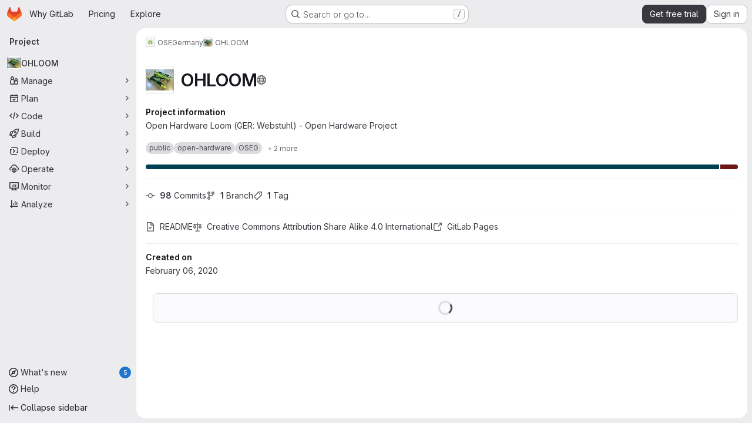

--- FILE ---
content_type: text/javascript
request_url: https://gitlab.com/assets/webpack/pages.projects.show.cb941ea7.chunk.js
body_size: 11483
content:
(this.webpackJsonp=this.webpackJsonp||[]).push([["pages.projects.show"],{"0Ypr":function(e,t,a){"use strict";a.d(t,"a",(function(){return s}));var r=a("jlnU"),n=a("CzKS"),i=a("3twG"),o=a("/lV4");function s(e){if(!e)throw new Error("namespaceType not provided");if(!Object(i.s)("leave"))return;Object(n.b)();const t=document.querySelector(".js-leave-link");t?t.click():Object(r.createAlert)({message:Object(o.j)(Object(o.a)("You do not have permission to leave this %{namespaceType}."),{namespaceType:e})})}},328:function(e,t,a){a("HVBj"),a("tGlJ"),e.exports=a("zAUc")},"9AxQ":function(e,t,a){"use strict";var r=a("q3oM"),n=a("4qOP"),i=a("qYtX"),o=a("CbCZ"),s=a("vxCR"),l=a("fI8y"),c={name:"GlBanner",components:{CloseButton:i.a,GlButton:o.a,GlCard:s.a,GlIllustration:l.a},props:{title:{type:String,required:!0},buttonAttributes:{type:Object,required:!1,default:function(){return{}}},buttonText:{type:String,required:!0},buttonLink:{type:String,required:!1,default:null},illustrationName:{type:String,required:!1,default:null},svgPath:{type:String,required:!1,default:null},variant:{type:String,required:!1,default:r.n[0],validator:e=>r.n.includes(e)},dismissLabel:{type:String,required:!1,default:function(){return Object(n.b)("GlBanner.closeButtonTitle","Dismiss")}}},computed:{isIntroducing(){return this.variant===r.n[1]}},methods:{handleClose(){this.$emit("close")},primaryButtonClicked(){this.$emit("primary")}}},d=a("tBpV"),u=Object(d.a)(c,(function(){var e=this,t=e._self._c;return t("gl-card",{staticClass:"gl-banner gl-py-6 gl-pl-6 gl-pr-8",class:{"gl-banner-introduction":e.isIntroducing},attrs:{"body-class":"gl-flex !gl-p-0"}},[e.svgPath||e.illustrationName?t("div",{staticClass:"gl-banner-illustration"},[e.illustrationName?t("gl-illustration",{attrs:{name:e.illustrationName}}):e.svgPath?t("img",{attrs:{src:e.svgPath,alt:""}}):e._e()],1):e._e(),e._v(" "),t("div",{staticClass:"gl-banner-content"},[t("h2",{staticClass:"gl-banner-title"},[e._v(e._s(e.title))]),e._v(" "),e._t("default"),e._v(" "),t("gl-button",e._b({attrs:{variant:"confirm",category:"primary","data-testid":"gl-banner-primary-button",href:e.buttonLink},on:{click:e.primaryButtonClicked}},"gl-button",e.buttonAttributes,!1),[e._v(e._s(e.buttonText))]),e._v(" "),e._t("actions")],2),e._v(" "),t("close-button",{staticClass:"gl-banner-close",attrs:{label:e.dismissLabel},on:{click:e.handleClose}})],1)}),[],!1,null,null,null);t.a=u.exports},FKKe:function(e,t){var a={kind:"Document",definitions:[{kind:"OperationDefinition",operation:"query",name:{kind:"Name",value:"projectComplianceFrameworks"},variableDefinitions:[{kind:"VariableDefinition",variable:{kind:"Variable",name:{kind:"Name",value:"fullPath"}},type:{kind:"NonNullType",type:{kind:"NamedType",name:{kind:"Name",value:"ID"}}},directives:[]}],directives:[],selectionSet:{kind:"SelectionSet",selections:[{kind:"Field",name:{kind:"Name",value:"project"},arguments:[{kind:"Argument",name:{kind:"Name",value:"fullPath"},value:{kind:"Variable",name:{kind:"Name",value:"fullPath"}}}],directives:[],selectionSet:{kind:"SelectionSet",selections:[{kind:"Field",name:{kind:"Name",value:"id"},arguments:[],directives:[]},{kind:"Field",name:{kind:"Name",value:"complianceFrameworks"},arguments:[],directives:[],selectionSet:{kind:"SelectionSet",selections:[{kind:"Field",name:{kind:"Name",value:"nodes"},arguments:[],directives:[],selectionSet:{kind:"SelectionSet",selections:[{kind:"Field",name:{kind:"Name",value:"id"},arguments:[],directives:[]},{kind:"Field",name:{kind:"Name",value:"name"},arguments:[],directives:[]},{kind:"Field",name:{kind:"Name",value:"description"},arguments:[],directives:[]},{kind:"Field",name:{kind:"Name",value:"color"},arguments:[],directives:[]},{kind:"Field",name:{kind:"Name",value:"default"},arguments:[],directives:[]},{kind:"Field",name:{kind:"Name",value:"namespaceId"},arguments:[],directives:[]}]}}]}}]}}]}}],loc:{start:0,end:247}};a.loc.source={body:"query projectComplianceFrameworks($fullPath: ID!) {\n  project(fullPath: $fullPath) {\n    id\n    complianceFrameworks {\n      nodes {\n        id\n        name\n        description\n        color\n        default\n        namespaceId\n      }\n    }\n  }\n}\n",name:"GraphQL request",locationOffset:{line:1,column:1}};var r={};function n(e,t){for(var a=0;a<e.definitions.length;a++){var r=e.definitions[a];if(r.name&&r.name.value==t)return r}}a.definitions.forEach((function(e){if(e.name){var t=new Set;!function e(t,a){if("FragmentSpread"===t.kind)a.add(t.name.value);else if("VariableDefinition"===t.kind){var r=t.type;"NamedType"===r.kind&&a.add(r.name.value)}t.selectionSet&&t.selectionSet.selections.forEach((function(t){e(t,a)})),t.variableDefinitions&&t.variableDefinitions.forEach((function(t){e(t,a)})),t.definitions&&t.definitions.forEach((function(t){e(t,a)}))}(e,t),r[e.name.value]=t}})),e.exports=a,e.exports.projectComplianceFrameworks=function(e,t){var a={kind:e.kind,definitions:[n(e,t)]};e.hasOwnProperty("loc")&&(a.loc=e.loc);var i=r[t]||new Set,o=new Set,s=new Set;for(i.forEach((function(e){s.add(e)}));s.size>0;){var l=s;s=new Set,l.forEach((function(e){o.has(e)||(o.add(e),(r[e]||new Set).forEach((function(e){s.add(e)})))}))}return o.forEach((function(t){var r=n(e,t);r&&a.definitions.push(r)})),a}(a,"projectComplianceFrameworks")},G6B1:function(e,t,a){"use strict";a.d(t,"c",(function(){return l})),a.d(t,"b",(function(){return c})),a.d(t,"a",(function(){return u}));var r=a("o4PY"),n=a.n(r),i=(a("ZzK0"),a("z6RN"),a("BzOf"),a("v2fZ"),a("NmEs")),o=a("GuZl");const s=Object.freeze(["active","gl-tab-nav-item-active"]),l="gl-tab-shown",c="hash",d=[c];class u{constructor(e,{history:t=null}={}){if(!e)throw new Error("Cannot instantiate GlTabsBehavior without an element");this.destroyFns=[],this.tabList=e,this.tabs=this.getTabs(),this.activeTab=null,this.history=d.includes(t)?t:null,this.setAccessibilityAttrs(),this.bindEvents(),this.history===c&&this.loadInitialTab()}setAccessibilityAttrs(){var e=this;this.tabList.setAttribute("role","tablist"),this.tabs.forEach((function(t){t.hasAttribute("id")||t.setAttribute("id",n()("gl_tab_nav__tab_")),!e.activeTab&&t.classList.contains(s[0])?(e.activeTab=t,t.setAttribute("aria-selected","true"),t.removeAttribute("tabindex")):(t.setAttribute("aria-selected","false"),t.setAttribute("tabindex","-1")),t.setAttribute("role","tab"),t.closest(".nav-item").setAttribute("role","presentation");const a=e.getPanelForTab(t);t.hasAttribute("aria-controls")||t.setAttribute("aria-controls",a.id),a.classList.add(o.m),a.setAttribute("role","tabpanel"),a.setAttribute("aria-labelledby",t.id)}))}bindEvents(){var e=this;this.tabs.forEach((function(t){e.bindEvent(t,"click",(function(a){a.preventDefault(),t!==e.activeTab&&e.activateTab(t)})),e.bindEvent(t,"keydown",(function(t){const{code:a}=t;"ArrowUp"===a||"ArrowLeft"===a?(t.preventDefault(),e.activatePreviousTab()):"ArrowDown"!==a&&"ArrowRight"!==a||(t.preventDefault(),e.activateNextTab())}))}))}bindEvent(e,...t){e.addEventListener(...t),this.destroyFns.push((function(){e.removeEventListener(...t)}))}loadInitialTab(){const e=this.tabList.querySelector(`a[href="${CSS.escape(window.location.hash)}"]`);this.activateTab(e||this.activeTab)}activatePreviousTab(){const e=this.tabs.indexOf(this.activeTab);if(e<=0)return;const t=this.tabs[e-1];this.activateTab(t),t.focus()}activateNextTab(){const e=this.tabs.indexOf(this.activeTab);if(e>=this.tabs.length-1)return;const t=this.tabs[e+1];this.activateTab(t),t.focus()}getTabs(){return Array.from(this.tabList.querySelectorAll(".gl-tab-nav-item"))}getPanelForTab(e){const t=e.getAttribute("aria-controls");return t?document.querySelector("#"+t):document.querySelector(e.getAttribute("href"))}activateTab(e){this.activeTab.setAttribute("aria-selected","false"),this.activeTab.setAttribute("tabindex","-1"),this.activeTab.classList.remove(...s);this.getPanelForTab(this.activeTab).classList.remove("active"),e.setAttribute("aria-selected","true"),e.removeAttribute("tabindex"),e.classList.add(...s);const t=this.getPanelForTab(e);t.classList.add("active"),this.history===c&&Object(i.p)(e.getAttribute("href")),this.activeTab=e,this.dispatchTabShown(e,t)}dispatchTabShown(e,t){const a=new CustomEvent(l,{bubbles:!0,detail:{activeTabPanel:t}});e.dispatchEvent(a)}destroy(){this.destroyFns.forEach((function(e){return e()}))}}},LNKH:function(e,t,a){"use strict";a.r(t);var r=a("9/Bc"),n=a("/lV4"),i=a("ygVz"),o=a("yN/U"),s=a("CbCZ"),l={name:"TierBadgePopover",components:{GlPopover:o.a,GlButton:s.a},mixins:[i.b.mixin({label:"tier_badge"})],inject:["primaryCtaLink","secondaryCtaLink","isProject","trialDuration"],props:{target:{type:HTMLElement,required:!0},tier:{type:String,required:!0}},computed:{copyText(){const{groupCopyStart:e,projectCopyStart:t,copyEnd:a}=this.$options.i18n,r=this.isProject?t:e;return Object(n.j)(r,{tier:this.tier,copyEnd:a(this.trialDuration)})}},methods:{trackPrimaryCta(){this.track("click_start_trial_button")},trackSecondaryCta(){this.track("click_compare_plans_button")}},i18n:{title:Object(n.i)("TierBadgePopover|Enhance team productivity"),groupCopyStart:Object(n.i)("TierBadgePopover|This group and all its related projects use the %{tier} GitLab tier. %{copyEnd}"),projectCopyStart:Object(n.i)("TierBadgePopover|This project uses the %{tier} GitLab tier. %{copyEnd}"),copyEnd:function(e){return Object(n.j)(Object(n.i)("TierBadgePopover|Want to enhance team productivity and access advanced features like Merge Approvals, Push rules, Epics, Code Review Analytics, and Container Scanning? Try all GitLab has to offer for free for %{duration} days. No credit card required."),{duration:e})},primaryCtaText:Object(n.i)("TierBadgePopover|Start a free trial"),secondaryCtaText:Object(n.i)("TierBadgePopover|Explore paid plans")}},c=a("tBpV"),d=Object(c.a)(l,(function(){var e=this,t=e._self._c;return t("gl-popover",{attrs:{title:e.$options.i18n.title,target:e.target,placement:"bottom"}},[t("div",{staticClass:"gl-mb-3"},[e._v("\n    "+e._s(e.copyText)+"\n  ")]),e._v(" "),t("gl-button",{staticClass:"gl-my-2 gl-w-full",attrs:{href:e.primaryCtaLink,variant:"confirm","data-testid":"tier-badge-popover-primary-cta"},on:{click:e.trackPrimaryCta}},[e._v(e._s(e.$options.i18n.primaryCtaText))]),e._v(" "),t("gl-button",{staticClass:"gl-my-2 gl-w-full",attrs:{href:e.secondaryCtaLink,variant:"confirm",category:"secondary","data-testid":"tier-badge-popover-secondary-cta"},on:{click:e.trackSecondaryCta}},[e._v(e._s(e.$options.i18n.secondaryCtaText))])],1)}),[],!1,null,null,null).exports,u={name:"TierBadgeUpgradePopover",components:{GlPopover:o.a,GlButton:s.a},mixins:[i.b.mixin({label:"tier_badge_upgrade"})],inject:["primaryCtaLink"],props:{target:{type:HTMLElement,required:!0}},methods:{trackPrimaryCta(){this.track("click_upgrade_button")},trackPopoverClose(){this.track("close")}}},p=Object(c.a)(u,(function(){var e=this,t=e._self._c;return t("gl-popover",{attrs:{title:e.s__("TierBadgePopover|Unlock advanced features"),target:e.target,placement:"bottom","show-close-button":""},on:{"close-button-clicked":e.trackPopoverClose}},[t("div",{staticClass:"gl-mb-3"},[e._v("\n    "+e._s(e.s__("TierBadgePopover|Get advanced features like GitLab Duo, merge approvals, epics, and code review analytics."))+"\n  ")]),e._v(" "),t("gl-button",{staticClass:"gl-my-2 gl-w-full",attrs:{href:e.primaryCtaLink,variant:"confirm","data-testid":"tier-badge-popover-primary-cta"},on:{click:e.trackPrimaryCta}},[e._v(e._s(e.s__("TierBadgePopover|Upgrade to unlock")))])],1)}),[],!1,null,null,null).exports,m={components:{GlBadge:r.a,TierBadgePopover:d,TierBadgeUpgradePopover:p},mixins:[i.b.mixin({label:"tier_badge"})],props:{tier:{type:String,required:!1,default:Object(n.i)("TierBadge|Free")},isUpgrade:{type:Boolean,required:!1,default:!1}},data:function(){return{target:void 0}},mounted(){var e;this.trackRender(),this.target=null===(e=this.$refs.badge)||void 0===e?void 0:e.$el},methods:{trackRender(){this.track("render_badge")},trackHover(){this.track("render_flyout")}}},b=Object(c.a)(m,(function(){var e=this,t=e._self._c;return t("span",{staticClass:"gl-ml-2 gl-flex gl-items-center",on:{mouseover:e.trackHover}},[t("gl-badge",{ref:"badge",attrs:{"data-testid":"tier-badge",variant:"tier"}},[e._v("\n    "+e._s(e.tier)+"\n  ")]),e._v(" "),e.target?[e.isUpgrade?t("tier-badge-upgrade-popover",{attrs:{target:e.target,triggers:"hover focus manual"}}):t("tier-badge-popover",{attrs:{target:e.target,triggers:"hover focus manual",tier:e.tier}})]:e._e()],2)}),[],!1,null,null,null);t.default=b.exports},OVZb:function(e,t,a){"use strict";var r=a("q3oM"),n=a("mpVB"),i=a("CbCZ"),o=a("d85j"),s=a("Jx7q"),l=a("4Qts"),c={name:"GlLabel",components:{GlButton:i.a,GlIcon:o.a,GlLink:s.a,GlTooltip:l.a},props:{backgroundColor:{type:String,required:!0,validator:function(e){return/^(#|rgb|rgba)/.test(e)}},title:{type:String,required:!0,default:""},description:{type:String,required:!1,default:""},tooltipPlacement:{type:String,required:!1,default:"top"},target:{type:String,required:!1,default:""},scoped:{type:Boolean,required:!1,default:!1},showCloseButton:{type:Boolean,required:!1,default:!1},disabled:{type:Boolean,required:!1,default:!1}},data(){return{splitScopedLabelIndex:this.title.lastIndexOf("::")}},computed:{cssClasses(){const e=Object(n.a)(this.backgroundColor);return{"gl-label-scoped":this.scoped,"gl-label-text-dark":e===r.F.dark,"gl-label-text-light":e===r.F.light}},cssVariables(){return{"--label-background-color":this.backgroundColor,"--label-inset-border":"inset 0 0 0 2px "+this.backgroundColor}},scopedKey(){return this.scoped?this.title.slice(0,this.splitScopedLabelIndex):this.title},scopedValue(){return this.title.slice(this.splitScopedLabelIndex+2)},labelComponent(){return this.target?s.a:"span"},tooltipTarget(){return this.target?this.$refs.labelTitle.$el:this.$refs.labelTitle}},watch:{title(){this.splitScopedLabelIndex=this.title.lastIndexOf("::")}},methods:{onClick(e){this.$emit("click",e)},onClose(e){this.$emit("close",e)}}},d=a("tBpV"),u=Object(d.a)(c,(function(){var e=this,t=e._self._c;return t("span",e._b({staticClass:"gl-label",class:e.cssClasses,style:e.cssVariables,on:{click:e.onClick}},"span",e.$attrs,!1),[t(e.labelComponent,{ref:"labelTitle",tag:"component",staticClass:"gl-label-link",class:{"gl-label-link-underline":e.target},attrs:{href:!!e.target&&e.target,tabindex:"0"}},[t("span",{staticClass:"gl-label-text"},[e._v("\n      "+e._s(e.scopedKey)+"\n    ")]),e._v(" "),e.scoped&&e.scopedValue?t("span",{staticClass:"gl-label-text-scoped"},[e._v("\n      "+e._s(e.scopedValue)+"\n    ")]):e._e()]),e._v(" "),e.showCloseButton?t("gl-button",{staticClass:"gl-label-close !gl-p-0",attrs:{category:"tertiary",size:"small",variant:"reset","aria-label":"Remove label",disabled:e.disabled},on:{click:e.onClose}},[t("gl-icon",{attrs:{name:"close-xs",size:12}})],1):e._e(),e._v(" "),e.description?t("gl-tooltip",{attrs:{target:function(){return e.tooltipTarget},placement:e.tooltipPlacement,boundary:"viewport"}},[e.scoped?t("span",{staticClass:"gl-label-tooltip-title"},[e._v("Scoped label")]):e._e(),e._v("\n    "+e._s(e.description)+"\n  ")]):e._e()],1)}),[],!1,null,null,null);t.a=u.exports},T5P5:function(e,t,a){"use strict";a.r(t),a.d(t,"initHomePanel",(function(){return F}));a("byxs");var r=a("apM3"),n=a("ewH8"),i=a("GiFX"),o=a("5v28"),s=a("NmEs"),l=a("CbCZ"),c=a("zIFf"),d=a("/lV4"),u=a("4Fqu"),p={components:{GlButtonGroup:u.a,GlButton:l.a},directives:{GlTooltip:c.a},inject:{forksCount:{default:0},projectFullPath:{default:""},projectForksUrl:{default:""},userForkUrl:{default:""},newForkUrl:{default:""},canReadCode:{default:!1},canForkProject:{default:!1}},computed:{forkButtonUrl(){return this.userForkUrl||this.newForkUrl},userHasForkAccess(){return Boolean(this.userForkUrl)&&this.canReadCode},userCanFork(){return this.canReadCode&&this.canForkProject},forkButtonEnabled(){return this.userHasForkAccess||this.userCanFork},forkButtonTooltip(){return this.canForkProject?this.userHasForkAccess?Object(d.i)("ProjectOverview|Go to your fork"):Object(d.i)("ProjectOverview|Create new fork"):Object(d.i)("ProjectOverview|You don't have permission to fork this project")}}},m=a("tBpV"),b=Object(m.a)(p,(function(){var e=this,t=e._self._c;return t("gl-button-group",[t("gl-button",{directives:[{name:"gl-tooltip",rawName:"v-gl-tooltip"}],attrs:{"data-testid":"fork-button",disabled:!e.forkButtonEnabled,href:e.forkButtonUrl,icon:"fork",title:e.forkButtonTooltip}},[e._v(e._s(e.s__("ProjectOverview|Fork")))]),e._v(" "),t("gl-button",{attrs:{"data-testid":"forks-count",disabled:!e.canReadCode,href:e.projectForksUrl}},[e._v(e._s(e.forksCount))])],1)}),[],!1,null,null,null).exports,f=a("sijA"),h=a("UFYv"),g=a("d85j"),v=a("puZj"),k=a("FxFN"),j=a("4wgn"),w=a("tnyU"),y=a.n(w),_={name:"StarCount",components:{GlButton:l.a,GlButtonGroup:u.a,GlIcon:g.a},directives:{GlTooltip:c.a},inject:{projectId:{default:null},signInPath:{default:""},starCount:{default:0},starred:{default:!1},starrersPath:{default:""}},data(){return{isLoading:!1,count:this.starCount,isStarred:this.starred}},computed:{starIcon(){return this.isStarred?"star":"star-o"},starText(){return this.isStarred?Object(d.i)("ProjectOverview|Unstar"):Object(d.i)("ProjectOverview|Star")},starHref(){return Object(s.A)()?null:this.signInPath},tooltip:()=>Object(s.A)()?"":Object(d.i)("ProjectOverview|You must sign in to star a project")},methods:{showToastMessage(){const e={text:Object(d.i)("ProjectOverview|Star toggle failed. Try again later."),variant:"danger"};this.$toast.show(e.text,{variant:e.variant})},async setStarStatus(){if(Object(s.A)())try{var e;this.isLoading=!0;const{data:t}=await this.$apollo.mutate({mutation:y.a,variables:{projectId:Object(k.c)(j.K,this.projectId),starred:!this.isStarred}});(null===(e=t.errors)||void 0===e?void 0:e.length)>0?(Object(v.a)(this.$options.name,new Error(t.errors.join(", "))),this.showToastMessage()):(this.count=t.starProject.count,this.isStarred=!this.isStarred)}catch(e){Object(v.a)(this.$options.name,e),this.showToastMessage()}finally{this.isLoading=!1}}},modalId:"custom-notifications-modal"},C=Object(m.a)(_,(function(){var e=this,t=e._self._c;return t("gl-button-group",[t("gl-button",{directives:[{name:"gl-tooltip",rawName:"v-gl-tooltip"}],staticClass:"star-btn",attrs:{size:"medium","data-testid":"star-button",title:e.tooltip,href:e.starHref,disabled:e.isLoading},on:{click:function(t){return e.setStarStatus()}}},[t("gl-icon",{attrs:{name:e.starIcon,size:16}}),e._v("\n    "+e._s(e.starText)+"\n  ")],1),e._v(" "),t("gl-button",{directives:[{name:"gl-tooltip",rawName:"v-gl-tooltip"}],staticClass:"star-count",attrs:{"data-testid":"star-count",size:"medium",href:e.starrersPath,title:e.s__("ProjectOverview|Starrers")}},[e._v("\n    "+e._s(e.count)+"\n  ")])],1)}),[],!1,null,null,null).exports,P={components:{ForksButton:b,GlButton:l.a,MoreActionsDropdown:f.a,NotificationsDropdown:h.a,StarCount:C},directives:{GlTooltip:c.a},inject:{adminPath:{default:""},canReadProject:{default:!1},isProjectEmpty:{default:!1},projectId:{default:""}},data:()=>({isLoggedIn:Object(s.A)()}),computed:{canForkProject(){return!this.isProjectEmpty&&Object(s.A)()&&this.canReadProject},copyProjectId(){return Object(d.j)(Object(d.i)("ProjectPage|Project ID: %{id}"),{id:this.projectId})}},i18n:{adminButtonTooltip:Object(d.a)("View project in admin area")}},O={components:{HomePanelActions:Object(m.a)(P,(function(){var e=this,t=e._self._c;return t("div",{staticClass:"gl-justify-content-md-end project-repo-buttons gl-flex gl-flex-wrap gl-items-center gl-gap-3"},[e.adminPath?t("gl-button",{directives:[{name:"gl-tooltip",rawName:"v-gl-tooltip"}],attrs:{"aria-label":e.$options.i18n.adminButtonTooltip,href:e.adminPath,title:e.$options.i18n.adminButtonTooltip,"data-testid":"admin-button",icon:"admin"}}):e._e(),e._v(" "),e.isLoggedIn&&e.canReadProject?[t("notifications-dropdown")]:e._e(),e._v(" "),t("star-count"),e._v(" "),e.canForkProject?t("forks-button"):e._e(),e._v(" "),e.canReadProject?[t("span",{staticClass:"gl-sr-only",attrs:{itemprop:"identifier","data-testid":"project-id-content"}},[e._v("\n      "+e._s(e.copyProjectId)+"\n    ")])]:e._e(),e._v(" "),t("more-actions-dropdown")],2)}),[],!1,null,null,null).exports}},S=Object(m.a)(O,(function(){return(0,this._self._c)("home-panel-actions")}),[],!1,null,null,null).exports;n.default.use(r.a),n.default.use(i.a);const T=new i.a({defaultClient:Object(o.d)()}),F=function(){const e=document.getElementById("js-home-panel");if(null===e)return null;const{adminPath:t,canReadProject:a,isProjectEmpty:r,projectAvatar:i,projectId:o,isGroup:l,leaveConfirmMessage:c,leavePath:d,requestAccessPath:u,withdrawConfirmMessage:p,withdrawPath:m,canEdit:b,editPath:f,canForkProject:h,canReadCode:g,forksCount:v,newForkUrl:k,projectForksUrl:j,projectFullPath:w,userForkUrl:y,emailsDisabled:_,notificationDropdownItems:C,notificationHelpPagePath:P,notificationLevel:O,signInPath:F,starCount:B,starred:x,starrersPath:E,projectName:I,projectVisibilityLevel:N,isProjectMarkedForDeletion:L,complianceFrameworkBadgeColor:A,complianceFrameworkBadgeName:D,complianceFrameworkBadgeTitle:G,hasComplianceFrameworkFeature:q,cicdCatalogPath:U}=e.dataset;return new n.default({apolloProvider:T,el:e,name:"HomePanelRoot",provide:{adminPath:t,canReadProject:Object(s.H)(a),isProjectEmpty:Object(s.H)(r),projectAvatar:i,projectId:parseInt(o,10),groupOrProjectId:o,isGroup:Object(s.H)(l),leaveConfirmMessage:c,leavePath:d,requestAccessPath:u,withdrawConfirmMessage:p,withdrawPath:m,canEdit:Object(s.H)(b),editPath:f,canForkProject:Object(s.H)(h),canReadCode:Object(s.H)(g),forksCount:parseInt(v,10)||0,newForkUrl:k,projectForksUrl:j,projectFullPath:w,userForkUrl:y,dropdownItems:JSON.parse(C||null),emailsDisabled:Object(s.H)(_),helpPagePath:P,initialNotificationLevel:O,noFlip:!0,signInPath:F,starCount:parseInt(B,10)||0,starred:Object(s.H)(x),starrersPath:E,projectName:I,projectVisibilityLevel:N,isProjectMarkedForDeletion:Object(s.H)(L),complianceFrameworkBadgeColor:A,complianceFrameworkBadgeName:D,complianceFrameworkBadgeTitle:G,hasComplianceFrameworkFeature:Object(s.H)(q),cicdCatalogPath:U},render:function(e){return e(S)}})}},YbE4:function(e,t,a){"use strict";a("3UXl"),a("iyoE");var r=a("ewH8"),n=a("NmEs"),i=a("lCTV"),o=a("Mp8J"),s={name:"DismissibleAlert",components:{GlAlert:i.a},directives:{SafeHtml:o.a},props:{html:{type:String,required:!1,default:""}},data:()=>({isDismissed:!1}),methods:{dismiss(){this.isDismissed=!0}}},l=a("tBpV"),c=Object(l.a)(s,(function(){var e=this._self._c;return this.isDismissed?this._e():e("gl-alert",this._g(this._b({on:{dismiss:this.dismiss}},"gl-alert",this.$attrs,!1),this.$listeners),[e("div",{directives:[{name:"safe-html",rawName:"v-safe-html",value:this.html,expression:"html"}]})])}),[],!1,null,null,null).exports;const d=function(e){const t={html:e.innerHTML},a={...e.dataset,dismissible:Object(n.H)(e.dataset.dismissible)};return new r.default({el:e,render:e=>e(c,{props:t,attrs:a})})};t.a=function(){return[...document.querySelectorAll(".js-vue-alert")].map(d)}},"kea+":function(e,t,a){"use strict";a.d(t,"a",(function(){return o}));var r=a("ewH8"),n=a("LNKH"),i=a("NmEs");function o(){const e=document.querySelector(".js-tier-badge-trigger");if(!e)return!1;const{primaryCtaLink:t,secondaryCtaLink:a,trialDuration:o,isProject:s}=e.dataset;return new r.default({el:e,name:"TierBadgeTriggerRoot",components:{TierBadge:n.default},provide:{primaryCtaLink:t,secondaryCtaLink:a,trialDuration:o,isProject:Object(i.H)(s)},render:e=>e(n.default,{attrs:{"data-testid":"group-tier-badge"}})})}},mtLZ:function(e,t,a){"use strict";a.d(t,"q",(function(){return i})),a.d(t,"b",(function(){return o})),a.d(t,"e",(function(){return s})),a.d(t,"f",(function(){return l})),a.d(t,"p",(function(){return c})),a.d(t,"o",(function(){return d})),a.d(t,"r",(function(){return u})),a.d(t,"d",(function(){return p})),a.d(t,"c",(function(){return m})),a.d(t,"u",(function(){return b})),a.d(t,"B",(function(){return f})),a.d(t,"C",(function(){return h})),a.d(t,"A",(function(){return g})),a.d(t,"x",(function(){return v})),a.d(t,"y",(function(){return k})),a.d(t,"z",(function(){return j})),a.d(t,"t",(function(){return w})),a.d(t,"v",(function(){return y})),a.d(t,"w",(function(){return _})),a.d(t,"k",(function(){return C})),a.d(t,"i",(function(){return P})),a.d(t,"j",(function(){return O})),a.d(t,"l",(function(){return S})),a.d(t,"m",(function(){return T})),a.d(t,"E",(function(){return F})),a.d(t,"s",(function(){return B})),a.d(t,"a",(function(){return x})),a.d(t,"h",(function(){return E})),a.d(t,"n",(function(){return I})),a.d(t,"g",(function(){return N})),a.d(t,"D",(function(){return L}));var r=a("/lV4"),n=a("3twG");const i=500,o="commit_sha",s=24,l=20,c=20,d="ComplianceManagement::Framework",u={APPROVED_BY_COMMITTER:Object(r.i)("ComplianceReport|Approved by committer"),APPROVED_BY_INSUFFICIENT_USERS:Object(r.i)("ComplianceReport|Less than 2 approvers"),APPROVED_BY_MERGE_REQUEST_AUTHOR:Object(r.i)("ComplianceReport|Approved by author")},p="SEVERITY_LEVEL_DESC",m={before:null,after:null,first:c},b=(Object(r.a)("All branches"),Object(r.a)("All protected branches"),"dashboard"),f="standards_adherence",h="violations",g="projects",v="frameworks",k="new_framework",j="new_framework_success",w="blank_framework",y="frameworks/:id",_="frameworks/:id.json",C="project",P="framework",O="groupPath",S="project_status",T={color:"#000000",default:!1,description:Object(r.i)("ComplianceFrameworks|No framework"),id:"gid://gitlab/ComplianceManagement::Framework/0",name:Object(r.i)("ComplianceFrameworks|No framework"),pipelineConfigurationFullPath:"",__typename:"ComplianceFramework"},F={newFramework:Object(r.i)("ComplianceFrameworks|New framework"),newFrameworkButtonMessage:Object(r.i)("ComplianceFrameworks|You must create compliance frameworks in top-level group %{linkStart}namespace%{linkEnd}"),tooltipMessageNoAccess:Object(r.i)("ComplianceFrameworks|You must have the Owner role for the top-level group %{strongStart}namespace%{strongEnd}"),heading:Object(r.a)("Compliance center"),subheading:Object(r.i)("Compliance Center|Report and manage compliance status, violations, and compliance frameworks for the group. %{linkStart}Learn more%{linkEnd}."),overviewTab:Object(r.i)("Compliance Center|Overview"),frameworksTab:Object(r.i)("Compliance Center|Frameworks"),projectsTab:Object(r.a)("Projects"),projectTab:Object(r.a)("Project"),standardsAdherenceTab:Object(r.i)("Compliance Center|Status"),violationsTab:Object(r.i)("Compliance Center|Violations")},B=n.c+"/user/application_security/policies/_index.html#scope",x=n.c+"/user/group/compliance_frameworks.html#prerequisites",E="https://gitlab.com/gitlab-org/gitlab/-/issues/547492",I=Object(r.a)("Your GitLab instance is currently being updated. Please try again later."),N=Object(r.i)("ComplianceFrameworks|External"),L=Object(r.i)("ComplianceFrameworks|Unknown")},puZj:function(e,t,a){"use strict";a.d(t,"a",(function(){return n}));var r=a("7F3p");const n=function(e,t){r.b(t,{tags:{component:e}})}},tnyU:function(e,t){var a={kind:"Document",definitions:[{kind:"OperationDefinition",operation:"mutation",name:{kind:"Name",value:"setStarStatus"},variableDefinitions:[{kind:"VariableDefinition",variable:{kind:"Variable",name:{kind:"Name",value:"projectId"}},type:{kind:"NonNullType",type:{kind:"NamedType",name:{kind:"Name",value:"ProjectID"}}},directives:[]},{kind:"VariableDefinition",variable:{kind:"Variable",name:{kind:"Name",value:"starred"}},type:{kind:"NonNullType",type:{kind:"NamedType",name:{kind:"Name",value:"Boolean"}}},directives:[]}],directives:[],selectionSet:{kind:"SelectionSet",selections:[{kind:"Field",name:{kind:"Name",value:"starProject"},arguments:[{kind:"Argument",name:{kind:"Name",value:"input"},value:{kind:"ObjectValue",fields:[{kind:"ObjectField",name:{kind:"Name",value:"projectId"},value:{kind:"Variable",name:{kind:"Name",value:"projectId"}}},{kind:"ObjectField",name:{kind:"Name",value:"starred"},value:{kind:"Variable",name:{kind:"Name",value:"starred"}}}]}}],directives:[],selectionSet:{kind:"SelectionSet",selections:[{kind:"Field",name:{kind:"Name",value:"count"},arguments:[],directives:[]}]}}]}}],loc:{start:0,end:154}};a.loc.source={body:"mutation setStarStatus($projectId: ProjectID!, $starred: Boolean!) {\n  starProject(input: { projectId: $projectId, starred: $starred }) {\n    count\n  }\n}\n",name:"GraphQL request",locationOffset:{line:1,column:1}};var r={};function n(e,t){for(var a=0;a<e.definitions.length;a++){var r=e.definitions[a];if(r.name&&r.name.value==t)return r}}a.definitions.forEach((function(e){if(e.name){var t=new Set;!function e(t,a){if("FragmentSpread"===t.kind)a.add(t.name.value);else if("VariableDefinition"===t.kind){var r=t.type;"NamedType"===r.kind&&a.add(r.name.value)}t.selectionSet&&t.selectionSet.selections.forEach((function(t){e(t,a)})),t.variableDefinitions&&t.variableDefinitions.forEach((function(t){e(t,a)})),t.definitions&&t.definitions.forEach((function(t){e(t,a)}))}(e,t),r[e.name.value]=t}})),e.exports=a,e.exports.setStarStatus=function(e,t){var a={kind:e.kind,definitions:[n(e,t)]};e.hasOwnProperty("loc")&&(a.loc=e.loc);var i=r[t]||new Set,o=new Set,s=new Set;for(i.forEach((function(e){s.add(e)}));s.size>0;){var l=s;s=new Set,l.forEach((function(e){o.has(e)||(o.add(e),(r[e]||new Set).forEach((function(e){s.add(e)})))}))}return o.forEach((function(t){var r=n(e,t);r&&a.definitions.push(r)})),a}(a,"setStarStatus")},v5zx:function(e,t,a){"use strict";a("v2fZ");var r=a("OVZb"),n=a("CbCZ"),i=a("yN/U"),o=a("/lV4"),s=a("3twG"),l=a("FxFN"),c=a("mtLZ"),d={name:"ComplianceFrameworkBadge",components:{GlLabel:r.a,GlButton:n.a,GlPopover:i.a},inject:{namespaceId:{default:null}},props:{framework:{type:Object,required:!0},showDefault:{type:Boolean,required:!1,default:!0},closeable:{type:Boolean,required:!1,default:!1},popoverMode:{type:String,required:!0,default:"details",validator:function(e){return["details","hidden","edit","disabled"].includes(e)}},viewDetailsUrl:{type:String,required:!1,default:null}},computed:{showDefaultBadge(){return this.showDefault&&this.framework.default},isEditMode(){return"edit"===this.popoverMode},isDisabled(){return"disabled"===this.popoverMode},showPopover(){return"hidden"!==this.popoverMode},isCSPFramework(){return!(!this.framework.namespaceId||!this.namespaceId)&&Object(l.f)(this.framework.namespaceId)!==Object(l.f)(this.namespaceId)},frameworkName(){var e;const t=(null===(e=this.framework)||void 0===e||null===(e=e.name)||void 0===e?void 0:e.length)>30?this.framework.name.substring(0,30)+"...":this.framework.name;return this.showDefaultBadge?`${t} (${this.$options.i18n.default})`:t},frameworkTestId(){return this.showDefaultBadge?"compliance-framework-default-label":"compliance-framework-label"},frameworkId(){return Object(l.f)(this.framework.id)}},methods:{editFromPopover(){this.$router.push({name:c.v,params:{id:this.frameworkId}})},viewFrameworkDetails(){this.viewDetailsUrl?Object(s.U)(this.viewDetailsUrl):this.$router.push({name:c.x,query:{id:this.frameworkId}})}},i18n:{default:Object(o.i)("ComplianceFrameworks|default"),edit:Object(o.i)("ComplianceReport|Edit the framework"),viewDetails:Object(o.i)("ComplianceReport|View the framework details"),disabledText:Object(o.i)("ComplianceReport|Only group owners and maintainers can view the framework details"),CSPFramework:Object(o.i)("ComplianceFramework|Instance level compliance framework")}},u=a("tBpV"),p=Object(u.a)(d,(function(){var e=this,t=e._self._c;return t("div",{ref:"badge"},[e.showPopover?t("gl-popover",{ref:"popover",attrs:{title:e.framework.name,target:function(){return e.$refs.label}}},[e.framework.description?t("div",{staticClass:"gl-mb-3 gl-text-left"},[e._v("\n      "+e._s(e.framework.description)+"\n    ")]):e._e(),e._v(" "),e.isCSPFramework?t("div",{staticClass:"gl-border-t gl-mb-2 gl-pt-2 gl-text-sm gl-text-subtle"},[e._v("\n      "+e._s(e.$options.i18n.CSPFramework)+"\n    ")]):e._e(),e._v(" "),t("div",{staticClass:"gl-text-left"},[e.isEditMode?t("gl-button",{staticClass:"gl-text-sm",attrs:{category:"secondary",size:"small",variant:"confirm"},on:{click:e.editFromPopover}},[e._v("\n        "+e._s(e.$options.i18n.edit)+"\n      ")]):[e.isDisabled?t("div",{staticClass:"gl-mb-3"},[e._v(e._s(e.$options.i18n.disabledText))]):e._e(),e._v(" "),t("gl-button",{staticClass:"gl-mb-2 gl-text-sm",attrs:{category:"secondary",size:"small",variant:"confirm",disabled:e.isDisabled},on:{click:e.viewFrameworkDetails}},[e._v("\n          "+e._s(e.$options.i18n.viewDetails)+"\n        ")])]],2)]):e._e(),e._v(" "),t("span",{ref:"label"},[t("gl-label",{staticClass:"@md/panel:gl-max-w-26",attrs:{"data-testid":e.frameworkTestId,"background-color":e.framework.color,title:e.frameworkName,"show-close-button":e.closeable},on:{close:function(t){return e.$emit("close")}}})],1)],1)}),[],!1,null,null,null);t.a=p.exports},zAUc:function(e,t,a){"use strict";a.r(t);a("byxs");var r=a("ewH8"),n=a("Erny"),i=a("CX32"),o=a("QRtj"),s=a("lCTV"),l=a("dIEn"),c=a("Jx7q"),d=a("qLpH"),u={components:{GlAlert:s.a,GlSprintf:l.a,GlLink:c.a},inject:["message"],docsLink:Object(d.a)("user/infrastructure/clusters/migrate_to_gitlab_agent.md"),deprecationEpic:"https://gitlab.com/groups/gitlab-org/configure/-/epics/8"},p=a("tBpV"),m=Object(p.a)(u,(function(){var e=this,t=e._self._c;return t("gl-alert",{staticClass:"gl-mt-5",attrs:{dismissible:!1,variant:"warning"}},[t("gl-sprintf",{attrs:{message:e.message},scopedSlots:e._u([{key:"link",fn:function({content:a}){return[t("gl-link",{attrs:{href:e.$options.docsLink}},[e._v(e._s(a))])]}},{key:"deprecationLink",fn:function({content:a}){return[t("gl-link",{attrs:{href:e.$options.deprecationEpic}},[e._v(e._s(a))])]}}])})],1)}),[],!1,null,null,null).exports,b=a("0Ypr"),f=a("GiFX"),h=a("5v28"),g=a("9AxQ"),v=a("/lV4"),k=a("ygVz"),j=a("0SQv");const w=k.b.mixin({label:"terraform_banner"});var y={name:"TerraformNotification",i18n:{title:Object(v.i)("TerraformBanner|Using Terraform? Try the GitLab Managed Terraform State"),description:Object(v.i)("TerraformBanner|The GitLab managed Terraform state backend can store your Terraform state easily and securely, and spares you from setting up additional remote resources. Its features include: versioning, encryption of the state file both in transit and at rest, locking, and remote Terraform plan/apply execution."),buttonText:Object(v.i)("TerraformBanner|Learn more about GitLab's Backend State")},components:{GlBanner:g.a,UserCalloutDismisser:j.a},mixins:[w],inject:["terraformImagePath"],computed:{docsUrl:()=>Object(d.a)("user/infrastructure/iac/terraform_state.md")},methods:{handleClose(){this.track("dismiss_banner"),this.$refs.calloutDismisser.dismiss()},buttonClick(){this.track("click_button")}}},_=Object(p.a)(y,(function(){var e=this,t=e._self._c;return t("user-callout-dismisser",{ref:"calloutDismisser",attrs:{"feature-name":"terraform_notification_dismissed"},scopedSlots:e._u([{key:"default",fn:function({shouldShowCallout:a}){return[a?t("div",{staticClass:"gl-pt-5"},[t("gl-banner",{attrs:{title:e.$options.i18n.title,"button-text":e.$options.i18n.buttonText,"button-link":e.docsUrl,"svg-path":e.terraformImagePath,variant:"promotion"},on:{primary:e.buttonClick,close:e.handleClose}},[t("p",[e._v(e._s(e.$options.i18n.description))])])],1):e._e()]}}])})}),[],!1,null,null,null).exports;r.default.use(f.a);const C=new f.a({defaultClient:Object(h.d)()});var P=a("NmEs"),O=a("htAy"),S=a("CbCZ"),T=a("5lKJ"),F=a("CSd6");var B={components:{GlButton:S.a,UploadBlobModal:F.a},directives:{GlModal:T.a},inject:{targetBranch:{default:""},originalBranch:{default:""},canPushCode:{default:!1},canPushToBranch:{default:!1},path:{default:""},projectPath:{default:""},emptyRepo:{default:!1}},uploadBlobModalId:"details-modal-upload-blob"},x=Object(p.a)(B,(function(){var e=this,t=e._self._c;return t("span",[t("gl-button",{directives:[{name:"gl-modal",rawName:"v-gl-modal",value:e.$options.uploadBlobModalId,expression:"$options.uploadBlobModalId"}],staticClass:"stat-link !gl-px-0",attrs:{variant:"link",icon:"upload","button-text-classes":"gl-ml-2","data-testid":"upload-file-button"}},[e._v(e._s(e.__("Upload File")))]),e._v(" "),t("upload-blob-modal",{attrs:{"modal-id":e.$options.uploadBlobModalId,"commit-message":e.__("Upload New File"),"target-branch":e.targetBranch,"original-branch":e.originalBranch,"can-push-code":e.canPushCode,"can-push-to-branch":e.canPushToBranch,path:e.path,"empty-repo":e.emptyRepo}})],1)}),[],!1,null,null,null).exports;var E=a("bGfL"),I=a("b4aW"),N=a("G6B1");class L{constructor(){this.configureGitTabsEl=document.querySelector(".js-configure-git-tabs"),this.emptyProjectTabsEl=document.querySelector(".js-empty-project-tabs"),new N.a(this.configureGitTabsEl,{history:N.b}),new N.a(this.emptyProjectTabsEl,{history:N.b})}}var A=a("x5Io"),D=a("m4yQ"),G=a("9YHj"),q=a("QJd2"),U=a("EJYk"),V=a("T5P5");document.getElementById("js-tree-list")&&Promise.all([a.e("commons-pages.projects.blob.show-pages.projects.tree.show-treeList"),a.e("treeList")]).then(a.bind(null,"Jw/Q")).then((function({default:e}){e()})).catch((function(){})),document.querySelector(".blob-viewer")&&Promise.resolve().then(a.bind(null,"MA/v")).then((function({BlobViewer:e}){new e,Object(A.a)({isReadmeView:!0})})).catch((function(){})),document.querySelector(".project-show-activity")&&a.e("activitiesList").then(a.bind(null,"XSeh")).then((function({default:e}){new e})).catch((function(){})),Object(n.a)(i.a),function(){const e=document.querySelector(".js-upload-file-trigger");if(!e)return!1;const{targetBranch:t,originalBranch:a,canPushCode:n,canPushToBranch:i,path:o,projectPath:s,fullName:l}=e.dataset;new r.default({el:e,router:Object(O.a)(s,a,l),provide:{targetBranch:t,originalBranch:a,canPushCode:Object(P.H)(n),canPushToBranch:Object(P.H)(i),path:o,projectPath:s,emptyRepo:!0},render:e=>e(x)})}(),function(){const e=document.querySelector(".js-clusters-deprecation-alert");if(!e)return!1;const{message:t}=e.dataset;new r.default({el:e,name:"ClustersDeprecationAlertRoot",provide:{message:t},render:function(e){return e(m)}})}(),function(){const e=document.querySelector(".js-terraform-notification");if(!e)return!1;const{terraformImagePath:t}=e.dataset;new r.default({el:e,apolloProvider:C,provide:{terraformImagePath:t},render:function(e){return e(_)}})}(),Object(E.a)(),Object(I.a)(),Object(V.initHomePanel)(),document.querySelector(".js-autodevops-banner")&&a.e("userCallOut").then(a.bind(null,"eRnp")).then((function({default:e}){new e({setCalloutPerProject:!1,className:"js-autodevops-banner"})})).catch((function(){})),Object(b.a)("project");!function(){const e=document.querySelector("#js-project-show-empty-page #js-code-dropdown");if(!e)return!1;const{sshUrl:t,httpUrl:a,kerberosUrl:n,xcodeUrl:i,ideData:o,directoryDownloadLinks:s,newWorkspacePath:l,projectId:c,projectPath:d,organizationId:u}=e.dataset,{gitpodEnabled:p,showWebIdeButton:m,showGitpodButton:b,webIdeUrl:f,gitpodUrl:h}=Object(P.f)(o?JSON.parse(o):{});new r.default({el:e,provide:{newWorkspacePath:l,organizationId:u},apolloProvider:q.a,render:e=>e(G.default,{props:{sshUrl:t,httpUrl:a,kerberosUrl:n,xcodeUrl:i,webIdeUrl:f,gitpodUrl:h,showWebIdeButton:m,isGitpodEnabledForInstance:Object(P.H)(b),isGitpodEnabledForUser:Object(P.H)(p),directoryDownloadLinks:s?JSON.parse(s):[],projectId:c,projectPath:d}})})}(),Object(o.a)(),document.querySelector("#js-project-show-empty-page")&&new L,Object(D.default)({el:document.getElementById("js-tree-web-ide-link")}),function(){const e=document.querySelector(".js-wiki-content");e&&Object(U.a)(e)}();var $=a("YbE4"),R=a("kea+"),H=a("7F3p"),M=a("FxFN"),z=a("3twG"),Y=a("v5zx"),Z=a("FKKe"),J=a.n(Z),K={components:{FrameworkBadge:Y.a},props:{projectPath:{type:String,required:!0},complianceCenterPath:{type:String,required:!0},canViewDashboard:{type:Boolean,required:!0}},apollo:{project:{query:J.a,variables(){return{fullPath:this.projectPath}},update(e){var t;this.complianceFrameworks=(null==e||null===(t=e.project)||void 0===t||null===(t=t.complianceFrameworks)||void 0===t?void 0:t.nodes)||[]},error(e){H.b(e)}}},data:()=>({complianceFrameworks:[]}),computed:{hasComplianceFrameworks(){return this.complianceFrameworks.length>0}},methods:{getViewDetailsUrl(e){return Object(z.B)(gon.gitlab_url,`${this.complianceCenterPath}?id=${Object(M.f)(e)}`)}}},Q=Object(p.a)(K,(function(){var e=this,t=e._self._c;return e.hasComplianceFrameworks?t("div",{staticClass:"project-page-sidebar-block gl-border-b gl-border-subtle gl-py-4"},[t("h5",{staticClass:"gl-heading-5 gl-mb-3"},[e._v("\n    "+e._s(e.s__("ComplianceFrameworks|Compliance frameworks applied"))+"\n  ")]),e._v(" "),e._l(e.complianceFrameworks,(function(a,r){return t("framework-badge",{key:a.id,staticClass:"gl-mb-2 gl-mr-2 gl-inline-block gl-cursor-pointer",attrs:{"popover-mode":e.canViewDashboard?"details":"disabled",framework:a,"data-testid":"framework-badge-"+r,"view-details-url":e.getViewDetailsUrl(a.id)}})}))],2):e._e()}),[],!1,null,null,null).exports;const W=new f.a({defaultClient:Object(h.d)()});Object($.a)(),Object(R.a)(),function(){const e=document.getElementById("js-compliance-info");if(!e)return!1;const{projectPath:t,complianceCenterPath:a,canViewDashboard:n}=e.dataset;new r.default({el:e,apolloProvider:W,render:e=>e(Q,{props:{projectPath:t,complianceCenterPath:a,canViewDashboard:n}})})}()}},[[328,"runtime","main","commons-pages.groups-pages.groups.achievements-pages.groups.activity-pages.groups.analytics.ci_cd_an-2bc93058","commons-pages.groups.epics.index-pages.groups.epics.new-pages.groups.epics.show-pages.groups.issues--a711c0bb","commons-pages.admin.application_settings.service_accounts-pages.admin.impersonation_tokens-pages.gro-300b81e4","commons-pages.projects.blob.edit-pages.projects.blob.new-pages.projects.blob.show-pages.projects.get-487ddc08","467359d4","ea7ea8c3","commons-pages.projects.blob.show-pages.projects.show-pages.projects.snippets.show-pages.projects.tre-c684fcf6","35610df2","commons-pages.projects.blob.show-pages.projects.commits.show-pages.projects.show-pages.projects.tree.show","commons-pages.projects.blame.show-pages.projects.blob.show-pages.projects.show-pages.projects.tree.show","commons-pages.projects.blob.show-pages.projects.show-pages.projects.tree.show","commons-pages.groups.show-pages.projects.home_panel-pages.projects.show","6f769883"]]]);
//# sourceMappingURL=pages.projects.show.cb941ea7.chunk.js.map

--- FILE ---
content_type: text/javascript
request_url: https://gitlab.com/assets/webpack/analytics.1f5b93d6.chunk.js
body_size: 22472
content:
(this.webpackJsonp=this.webpackJsonp||[]).push([["analytics"],{DqoV:function(e,n,t){"use strict";t.r(n);var r=t("uQJl");const{analytics_id:o,analytics_url:i}=window.gon;if(o&&i){var a;window.glClient=Object(r.glClientSDK)({appId:o,host:i,hasCookieConsent:!0,plugins:{clientHints:!1,linkTracking:!1,performanceTiming:!1,errorTracking:!1},pagePingTracking:{minimumVisitLength:10,heartbeatDelay:10}});const e=null===(a=window.gl)||void 0===a||null===(a=a.snowplowStandardContext)||void 0===a||null===(a=a.data)||void 0===a?void 0:a.user_id;var u;if(e)null===(u=window.glClient)||void 0===u||u.identify(e)}},uQJl:function(e,n,t){(function(e){!function(n){"use strict";var t=function(){return(t=Object.assign||function(e){for(var n,t=1,r=arguments.length;t<r;t++)for(var o in n=arguments[t])Object.prototype.hasOwnProperty.call(n,o)&&(e[o]=n[o]);return e}).apply(this,arguments)};function r(e,n,t,r){return new(t||(t=Promise))((function(o,i){function a(e){try{c(r.next(e))}catch(e){i(e)}}function u(e){try{c(r.throw(e))}catch(e){i(e)}}function c(e){var n;e.done?o(e.value):(n=e.value,n instanceof t?n:new t((function(e){e(n)}))).then(a,u)}c((r=r.apply(e,n||[])).next())}))}function o(e,n){var t,r,o,i,a={label:0,sent:function(){if(1&o[0])throw o[1];return o[1]},trys:[],ops:[]};return i={next:u(0),throw:u(1),return:u(2)},"function"==typeof Symbol&&(i[Symbol.iterator]=function(){return this}),i;function u(u){return function(c){return function(u){if(t)throw new TypeError("Generator is already executing.");for(;i&&(i=0,u[0]&&(a=0)),a;)try{if(t=1,r&&(o=2&u[0]?r.return:u[0]?r.throw||((o=r.return)&&o.call(r),0):r.next)&&!(o=o.call(r,u[1])).done)return o;switch(r=0,o&&(u=[2&u[0],o.value]),u[0]){case 0:case 1:o=u;break;case 4:return a.label++,{value:u[1],done:!1};case 5:a.label++,r=u[1],u=[0];continue;case 7:u=a.ops.pop(),a.trys.pop();continue;default:if(!((o=(o=a.trys).length>0&&o[o.length-1])||6!==u[0]&&2!==u[0])){a=0;continue}if(3===u[0]&&(!o||u[1]>o[0]&&u[1]<o[3])){a.label=u[1];break}if(6===u[0]&&a.label<o[1]){a.label=o[1],o=u;break}if(o&&a.label<o[2]){a.label=o[2],a.ops.push(u);break}o[2]&&a.ops.pop(),a.trys.pop();continue}u=n.call(e,a)}catch(e){u=[6,e],r=0}finally{t=o=0}if(5&u[0])throw u[1];return{value:u[0]?u[1]:void 0,done:!0}}([u,c])}}}function i(e,n,t){if(t||2===arguments.length)for(var r,o=0,i=n.length;o<i;o++)!r&&o in n||(r||(r=Array.prototype.slice.call(n,0,o)),r[o]=n[o]);return e.concat(r||Array.prototype.slice.call(n))}var a=/^(?:[0-9a-f]{8}-[0-9a-f]{4}-[1-8][0-9a-f]{3}-[89ab][0-9a-f]{3}-[0-9a-f]{12}|00000000-0000-0000-0000-000000000000|ffffffff-ffff-ffff-ffff-ffffffffffff)$/i;function u(e){if(!function(e){return"string"==typeof e&&a.test(e)}(e))throw TypeError("Invalid UUID");var n,t=new Uint8Array(16);return t[0]=(n=parseInt(e.slice(0,8),16))>>>24,t[1]=n>>>16&255,t[2]=n>>>8&255,t[3]=255&n,t[4]=(n=parseInt(e.slice(9,13),16))>>>8,t[5]=255&n,t[6]=(n=parseInt(e.slice(14,18),16))>>>8,t[7]=255&n,t[8]=(n=parseInt(e.slice(19,23),16))>>>8,t[9]=255&n,t[10]=(n=parseInt(e.slice(24,36),16))/1099511627776&255,t[11]=n/4294967296&255,t[12]=n>>>24&255,t[13]=n>>>16&255,t[14]=n>>>8&255,t[15]=255&n,t}for(var c,s=[],l=0;l<256;++l)s.push((l+256).toString(16).slice(1));function f(e,n=0){return(s[e[n+0]]+s[e[n+1]]+s[e[n+2]]+s[e[n+3]]+"-"+s[e[n+4]]+s[e[n+5]]+"-"+s[e[n+6]]+s[e[n+7]]+"-"+s[e[n+8]]+s[e[n+9]]+"-"+s[e[n+10]]+s[e[n+11]]+s[e[n+12]]+s[e[n+13]]+s[e[n+14]]+s[e[n+15]]).toLowerCase()}var d=new Uint8Array(16);function v(){if(!c&&!(c="undefined"!=typeof crypto&&crypto.getRandomValues&&crypto.getRandomValues.bind(crypto)))throw new Error("crypto.getRandomValues() not supported. See https://github.com/uuidjs/uuid#getrandomvalues-not-supported");return c(d)}function g(e,n,t){function r(e,r,o,i){var a;if("string"==typeof e&&(e=function(e){e=unescape(encodeURIComponent(e));for(var n=[],t=0;t<e.length;++t)n.push(e.charCodeAt(t));return n}(e)),"string"==typeof r&&(r=u(r)),16!==(null===(a=r)||void 0===a?void 0:a.length))throw TypeError("Namespace must be array-like (16 iterable integer values, 0-255)");var c=new Uint8Array(16+e.length);if(c.set(r),c.set(e,r.length),(c=t(c))[6]=15&c[6]|n,c[8]=63&c[8]|128,o){i=i||0;for(var s=0;s<16;++s)o[i+s]=c[s];return o}return f(c)}try{r.name=e}catch(e){}return r.DNS="6ba7b810-9dad-11d1-80b4-00c04fd430c8",r.URL="6ba7b811-9dad-11d1-80b4-00c04fd430c8",r}function p(e){return 14+(e+64>>>9<<4)+1}function m(e,n){var t=(65535&e)+(65535&n);return(e>>16)+(n>>16)+(t>>16)<<16|65535&t}function h(e,n,t,r,o,i){return m((a=m(m(n,e),m(r,i)))<<(u=o)|a>>>32-u,t);var a,u}function y(e,n,t,r,o,i,a){return h(n&t|~n&r,e,n,o,i,a)}function w(e,n,t,r,o,i,a){return h(n&r|t&~r,e,n,o,i,a)}function b(e,n,t,r,o,i,a){return h(n^t^r,e,n,o,i,a)}function k(e,n,t,r,o,i,a){return h(t^(n|~r),e,n,o,i,a)}g("v3",48,(function(e){if("string"==typeof e){var n=unescape(encodeURIComponent(e));e=new Uint8Array(n.length);for(var t=0;t<n.length;++t)e[t]=n.charCodeAt(t)}return function(e){for(var n=[],t=32*e.length,r="0123456789abcdef",o=0;o<t;o+=8){var i=e[o>>5]>>>o%32&255,a=parseInt(r.charAt(i>>>4&15)+r.charAt(15&i),16);n.push(a)}return n}(function(e,n){e[n>>5]|=128<<n%32,e[p(n)-1]=n;for(var t=1732584193,r=-271733879,o=-1732584194,i=271733878,a=0;a<e.length;a+=16){var u=t,c=r,s=o,l=i;t=y(t,r,o,i,e[a],7,-680876936),i=y(i,t,r,o,e[a+1],12,-389564586),o=y(o,i,t,r,e[a+2],17,606105819),r=y(r,o,i,t,e[a+3],22,-1044525330),t=y(t,r,o,i,e[a+4],7,-176418897),i=y(i,t,r,o,e[a+5],12,1200080426),o=y(o,i,t,r,e[a+6],17,-1473231341),r=y(r,o,i,t,e[a+7],22,-45705983),t=y(t,r,o,i,e[a+8],7,1770035416),i=y(i,t,r,o,e[a+9],12,-1958414417),o=y(o,i,t,r,e[a+10],17,-42063),r=y(r,o,i,t,e[a+11],22,-1990404162),t=y(t,r,o,i,e[a+12],7,1804603682),i=y(i,t,r,o,e[a+13],12,-40341101),o=y(o,i,t,r,e[a+14],17,-1502002290),t=w(t,r=y(r,o,i,t,e[a+15],22,1236535329),o,i,e[a+1],5,-165796510),i=w(i,t,r,o,e[a+6],9,-1069501632),o=w(o,i,t,r,e[a+11],14,643717713),r=w(r,o,i,t,e[a],20,-373897302),t=w(t,r,o,i,e[a+5],5,-701558691),i=w(i,t,r,o,e[a+10],9,38016083),o=w(o,i,t,r,e[a+15],14,-660478335),r=w(r,o,i,t,e[a+4],20,-405537848),t=w(t,r,o,i,e[a+9],5,568446438),i=w(i,t,r,o,e[a+14],9,-1019803690),o=w(o,i,t,r,e[a+3],14,-187363961),r=w(r,o,i,t,e[a+8],20,1163531501),t=w(t,r,o,i,e[a+13],5,-1444681467),i=w(i,t,r,o,e[a+2],9,-51403784),o=w(o,i,t,r,e[a+7],14,1735328473),t=b(t,r=w(r,o,i,t,e[a+12],20,-1926607734),o,i,e[a+5],4,-378558),i=b(i,t,r,o,e[a+8],11,-2022574463),o=b(o,i,t,r,e[a+11],16,1839030562),r=b(r,o,i,t,e[a+14],23,-35309556),t=b(t,r,o,i,e[a+1],4,-1530992060),i=b(i,t,r,o,e[a+4],11,1272893353),o=b(o,i,t,r,e[a+7],16,-155497632),r=b(r,o,i,t,e[a+10],23,-1094730640),t=b(t,r,o,i,e[a+13],4,681279174),i=b(i,t,r,o,e[a],11,-358537222),o=b(o,i,t,r,e[a+3],16,-722521979),r=b(r,o,i,t,e[a+6],23,76029189),t=b(t,r,o,i,e[a+9],4,-640364487),i=b(i,t,r,o,e[a+12],11,-421815835),o=b(o,i,t,r,e[a+15],16,530742520),t=k(t,r=b(r,o,i,t,e[a+2],23,-995338651),o,i,e[a],6,-198630844),i=k(i,t,r,o,e[a+7],10,1126891415),o=k(o,i,t,r,e[a+14],15,-1416354905),r=k(r,o,i,t,e[a+5],21,-57434055),t=k(t,r,o,i,e[a+12],6,1700485571),i=k(i,t,r,o,e[a+3],10,-1894986606),o=k(o,i,t,r,e[a+10],15,-1051523),r=k(r,o,i,t,e[a+1],21,-2054922799),t=k(t,r,o,i,e[a+8],6,1873313359),i=k(i,t,r,o,e[a+15],10,-30611744),o=k(o,i,t,r,e[a+6],15,-1560198380),r=k(r,o,i,t,e[a+13],21,1309151649),t=k(t,r,o,i,e[a+4],6,-145523070),i=k(i,t,r,o,e[a+11],10,-1120210379),o=k(o,i,t,r,e[a+2],15,718787259),r=k(r,o,i,t,e[a+9],21,-343485551),t=m(t,u),r=m(r,c),o=m(o,s),i=m(i,l)}return[t,r,o,i]}(function(e){if(0===e.length)return[];for(var n=8*e.length,t=new Uint32Array(p(n)),r=0;r<n;r+=8)t[r>>5]|=(255&e[r/8])<<r%32;return t}(e),8*e.length))}));var S={randomUUID:"undefined"!=typeof crypto&&crypto.randomUUID&&crypto.randomUUID.bind(crypto)};function T(e,n,t){if(S.randomUUID&&!n&&!e)return S.randomUUID();var r=(e=e||{}).random||(e.rng||v)();if(r[6]=15&r[6]|64,r[8]=63&r[8]|128,n){t=t||0;for(var o=0;o<16;++o)n[t+o]=r[o];return n}return f(r)}function E(e,n,t,r){switch(e){case 0:return n&t^~n&r;case 1:case 3:return n^t^r;case 2:return n&t^n&r^t&r}}function x(e,n){return e<<n|e>>>32-n}g("v5",80,(function(e){var n=[1518500249,1859775393,2400959708,3395469782],t=[1732584193,4023233417,2562383102,271733878,3285377520];if("string"==typeof e){var r=unescape(encodeURIComponent(e));e=[];for(var o=0;o<r.length;++o)e.push(r.charCodeAt(o))}else Array.isArray(e)||(e=Array.prototype.slice.call(e));e.push(128);for(var i=e.length/4+2,a=Math.ceil(i/16),u=new Array(a),c=0;c<a;++c){for(var s=new Uint32Array(16),l=0;l<16;++l)s[l]=e[64*c+4*l]<<24|e[64*c+4*l+1]<<16|e[64*c+4*l+2]<<8|e[64*c+4*l+3];u[c]=s}u[a-1][14]=8*(e.length-1)/Math.pow(2,32),u[a-1][14]=Math.floor(u[a-1][14]),u[a-1][15]=8*(e.length-1)&4294967295;for(var f=0;f<a;++f){for(var d=new Uint32Array(80),v=0;v<16;++v)d[v]=u[f][v];for(var g=16;g<80;++g)d[g]=x(d[g-3]^d[g-8]^d[g-14]^d[g-16],1);for(var p=t[0],m=t[1],h=t[2],y=t[3],w=t[4],b=0;b<80;++b){var k=Math.floor(b/20),S=x(p,5)+E(k,m,h,y)+w+n[k]+d[b]>>>0;w=y,y=h,h=x(m,30)>>>0,m=p,p=S}t[0]=t[0]+p>>>0,t[1]=t[1]+m>>>0,t[2]=t[2]+h>>>0,t[3]=t[3]+y>>>0,t[4]=t[4]+w>>>0}return[t[0]>>24&255,t[0]>>16&255,t[0]>>8&255,255&t[0],t[1]>>24&255,t[1]>>16&255,t[1]>>8&255,255&t[1],t[2]>>24&255,t[2]>>16&255,t[2]>>8&255,255&t[2],t[3]>>24&255,t[3]>>16&255,t[3]>>8&255,255&t[3],t[4]>>24&255,t[4]>>16&255,t[4]>>8&255,255&t[4]]}));var C="ABCDEFGHIJKLMNOPQRSTUVWXYZabcdefghijklmnopqrstuvwxyz0123456789+/=";function A(){var e,n={},t=[],r=[],o=[],i=function(e,t){null!=t&&""!==t&&(n[e]=t)};return{add:i,addDict:function(e){for(var n in e)Object.prototype.hasOwnProperty.call(e,n)&&i(n,e[n])},addJson:function(e,n,o){if(o&&I(o)){var i={keyIfEncoded:e,keyIfNotEncoded:n,json:o};r.push(i),t.push(i)}},addContextEntity:function(e){o.push(e)},getPayload:function(){return n},getJson:function(){return t},withJsonProcessor:function(n){e=n},build:function(){return null==e||e(this,r,o),n}}}function P(e){return function(n,t,r){for(var o=function(t,r,o){var i=JSON.stringify(t);e?n.add(r,function(e){return e?function(e){var n,t,r,o,i,a=0,u=0,c=[];if(!e)return e;e=unescape(encodeURIComponent(e));do{n=(i=e.charCodeAt(a++)<<16|e.charCodeAt(a++)<<8|e.charCodeAt(a++))>>18&63,t=i>>12&63,r=i>>6&63,o=63&i,c[u++]=C.charAt(n)+C.charAt(t)+C.charAt(r)+C.charAt(o)}while(a<e.length);var s=c.join(""),l=e.length%3;return(l?s.slice(0,l-3):s)+"===".slice(l||3)}(e).replace(/=/g,"").replace(/\+/g,"-").replace(/\//g,"_"):e}(i)):n.add(o,i)},a=function(t,r){var o=t||function(){var t=n.getPayload();if(e?t.cx:t.co)return JSON.parse(e?function(e){if(!e)return e;switch(4-e.length%4){case 2:e+="==";break;case 3:e+="="}return function(e){var n,t,r,o,i,a,u=0,c=0,s=[];if(!e)return e;e+="";do{n=(a=C.indexOf(e.charAt(u++))<<18|C.indexOf(e.charAt(u++))<<12|(o=C.indexOf(e.charAt(u++)))<<6|(i=C.indexOf(e.charAt(u++))))>>16&255,t=a>>8&255,r=255&a,s[c++]=64===o?String.fromCharCode(n):64===i?String.fromCharCode(n,t):String.fromCharCode(n,t,r)}while(u<e.length);return function(e){return decodeURIComponent(e.split("").map((function(e){return"%"+("00"+e.charCodeAt(0).toString(16)).slice(-2)})).join(""))}(s.join("").replace(/\0+$/,""))}(e.replace(/-/g,"+").replace(/_/g,"/"))}(t.cx):t.co)}();return o?o.data=o.data.concat(r.data):o=r,o},u=void 0,c=0,s=t;c<s.length;c++){var l=s[c];"cx"===l.keyIfEncoded?u=a(u,l.json):o(l.json,l.keyIfEncoded,l.keyIfNotEncoded)}t.length=0,r.length&&(u=a(u,{schema:"iglu:com.snowplowanalytics.snowplow/contexts/jsonschema/1-0-0",data:i([],r,!0)}),r.length=0),u&&o(u,"cx","co")}}function I(e){if(!O(e))return!1;for(var n in e)if(Object.prototype.hasOwnProperty.call(e,n))return!0;return!1}function O(e){return null!=e&&(e.constructor==={}.constructor||e.constructor===[].constructor)}var L,U="Snowplow: ";!function(e){e[e.none=0]="none",e[e.error=1]="error",e[e.warn=2]="warn",e[e.debug=3]="debug",e[e.info=4]="info"}(L||(L={}));var j=function(e){return void 0===e&&(e=L.warn),{setLogLevel:function(n){e=L[n]?n:L.warn},warn:function(n,t){for(var r=[],o=2;o<arguments.length;o++)r[o-2]=arguments[o];if(e>=L.warn&&"undefined"!=typeof console){var a=U+n;t?console.warn.apply(console,i([a+"\n",t],r,!1)):console.warn.apply(console,i([a],r,!1))}},error:function(n,t){for(var r=[],o=2;o<arguments.length;o++)r[o-2]=arguments[o];if(e>=L.error&&"undefined"!=typeof console){var a=U+n+"\n";t?console.error.apply(console,i([a+"\n",t],r,!1)):console.error.apply(console,i([a],r,!1))}},debug:function(n){for(var t=[],r=1;r<arguments.length;r++)t[r-1]=arguments[r];e>=L.debug&&"undefined"!=typeof console&&console.debug.apply(console,i([U+n],t,!1))},info:function(n){for(var t=[],r=1;r<arguments.length;r++)t[r-1]=arguments[r];e>=L.info&&"undefined"!=typeof console&&console.info.apply(console,i([U+n],t,!1))}}}();function D(e){for(var n,t=[],r=1;r<arguments.length;r++)t[r-1]=arguments[r];return null!==(n=null==e?void 0:e.map((function(e){if("function"!=typeof e)return e;try{return e.apply(void 0,t)}catch(e){return}})).filter(Boolean))&&void 0!==n?n:[]}function R(e){var n=e.split(".");return!!(n&&n.length>1)&&function(e){if("*"===e[0]||"*"===e[1])return!1;if(e.slice(2).length>0){for(var n=!1,t=0,r=e.slice(2);t<r.length;t++)if("*"===r[t])n=!0;else if(n)return!1;return!0}return 2==e.length}(n)}function V(e){var n=new RegExp("^iglu:((?:(?:[a-zA-Z0-9-_]+|\\*).)+(?:[a-zA-Z0-9-_]+|\\*))/([a-zA-Z0-9-_.]+|\\*)/jsonschema/([1-9][0-9]*|\\*)-(0|[1-9][0-9]*|\\*)-(0|[1-9][0-9]*|\\*)$").exec(e);if(null!==n&&R(n[1]))return n.slice(1,6)}function N(e){var n=V(e);if(n){var t=n[0];return 5===n.length&&R(t)}return!1}function B(e){return function(e){return Array.isArray(e)&&e.every((function(e){return"string"==typeof e}))}(e)?e.every((function(e){return N(e)})):"string"==typeof e&&N(e)}function _(e){var n=e;return!!(I(n)&&"schema"in n&&"data"in n)&&"string"==typeof n.schema&&"object"==typeof n.data}function M(e){return"function"==typeof e&&e.length<=1}function z(e){return M(e)||_(e)}function q(e){return!(!Array.isArray(e)||2!==e.length)&&(Array.isArray(e[1])?M(e[0])&&e[1].every(z):M(e[0])&&z(e[1]))}function H(e){return!(!Array.isArray(e)||2!==e.length)&&!!function(e){var n=e,t=0;if(null!=e&&"object"==typeof e&&!Array.isArray(e)){if(Object.prototype.hasOwnProperty.call(n,"accept")){if(!B(n.accept))return!1;t+=1}if(Object.prototype.hasOwnProperty.call(n,"reject")){if(!B(n.reject))return!1;t+=1}return t>0&&t<=2}return!1}(e[0])&&(Array.isArray(e[1])?e[1].every(z):z(e[1]))}function F(e){return q(e)||H(e)}function G(e,n){if(!N(e))return!1;var t=V(e),r=function(e){var n=new RegExp("^iglu:([a-zA-Z0-9-_.]+)/([a-zA-Z0-9-_]+)/jsonschema/([1-9][0-9]*)-(0|[1-9][0-9]*)-(0|[1-9][0-9]*)$").exec(e);if(null!==n)return n.slice(1,6)}(n);if(t&&r){if(!function(e,n){var t=n.split("."),r=e.split(".");if(t&&r){if(t.length!==r.length)return!1;for(var o=0;o<r.length;o++)if(!J(t[o],r[o]))return!1;return!0}return!1}(t[0],r[0]))return!1;for(var o=1;o<5;o++)if(!J(t[o],r[o]))return!1;return!0}return!1}function J(e,n){return e&&n&&"*"===e||e===n}function X(e){return Array.isArray(e)?e:Array.of(e)}function W(e,n,t,r){var o,i=X(e).map((function(e){var o=function(e,n,t,r){if(_(e))return[e];if(M(e)){var o=function(e,n,t,r){var o=void 0;try{return o=e({event:n.getPayload(),eventType:t,eventSchema:r}),Array.isArray(o)&&o.every(_)||_(o)?o:void 0}catch(e){o=void 0}return o}(e,n,t,r);if(_(o))return[o];if(Array.isArray(o))return o}}(e,n,t,r);if(o&&0!==o.length)return o}));return(o=[]).concat.apply(o,i.filter((function(e){return null!=e&&e.filter(Boolean)})))}function Y(e,n){return"function"==typeof e?e===n:JSON.stringify(e)===JSON.stringify(n)}function Q(e,n){if(F(e)){if(!F(n))return!1;var t=e[0],r=e[1],o=n[0],i=n[1];return!!Y(t,o)&&(Array.isArray(r)?!!Array.isArray(i)&&r.length===i.length&&r.reduce((function(e,n,t){return e&&Y(n,i[t])}),!0):!Array.isArray(i)&&Y(r,i))}return!!z(e)&&!!z(n)&&Y(e,n)}function Z(e){void 0===e&&(e={});var n=!0,r=e.base64,o=e.corePlugins,a=e.callback,u=null!=o?o:[],c=function(e,t,r){var o=function(e){return{addPluginContexts:function(n){var t=n?i([],n,!0):[];return e.forEach((function(e){try{e.contexts&&t.push.apply(t,e.contexts())}catch(e){j.error("Error adding plugin contexts",e)}})),t}}}(t),a=function(){var e=[],n=[],t={},r={},o=function(o){var i=function(e){for(var n=0,t=e.getJson();n<t.length;n++){var r=t[n];if("ue_px"===r.keyIfEncoded&&"object"==typeof r.json.data){var o=r.json.data.schema;if("string"==typeof o)return o}}return""}(o),a=function(e){var n=e.getPayload().e;return"string"==typeof n?n:""}(o),u=[],c=W(e.concat(Object.values(t)),o,a,i);u.push.apply(u,c);var s=function(e,n,t,r){var o,i=X(e).map((function(e){var o=function(e,n,t,r){if(q(e)){var o=e[0],i=!1;try{i=o({event:n.getPayload(),eventType:t,eventSchema:r})}catch(e){i=!1}if(!0===i)return W(e[1],n,t,r)}else if(H(e)&&function(e,n){var t=0,r=0,o=e.accept;Array.isArray(o)?e.accept.some((function(e){return G(e,n)}))&&r++:"string"==typeof o&&G(o,n)&&r++;var i=e.reject;return Array.isArray(i)?e.reject.some((function(e){return G(e,n)}))&&t++:"string"==typeof i&&G(i,n)&&t++,r>0&&0===t}(e[0],r))return W(e[1],n,t,r);return[]}(e,n,t,r);if(o&&0!==o.length)return o}));return(o=[]).concat.apply(o,i.filter((function(e){return null!=e&&e.filter(Boolean)})))}(n.concat(Object.values(r)),o,a,i);return u.push.apply(u,s),u};return{getGlobalPrimitives:function(){return e.concat(Object.values(t))},getConditionalProviders:function(){return n.concat(Object.values(r))},addGlobalContexts:function(o){if(Array.isArray(o)){for(var i=[],a=[],u=0,c=o;u<c.length;u++)F(f=c[u])?i.push(f):z(f)&&a.push(f);e=e.concat(a),n=n.concat(i)}else for(var s=0,l=Object.entries(o);s<l.length;s++){var f,d=l[s],v=d[0];F(f=d[1])?r[v]=f:z(f)&&(t[v]=f)}},clearGlobalContexts:function(){n=[],e=[],r={},t={}},removeGlobalContexts:function(o){for(var i=function(o){"string"==typeof o?(delete r[o],delete t[o]):F(o)?n=n.filter((function(e){return!Q(o,e)})):z(o)&&(e=e.filter((function(e){return!Q(o,e)})))},a=0,u=o;a<u.length;a++)i(u[a])},getApplicableContexts:function(e){return o(e)}}}(),u=e,c={};function s(e,n){c[e]=n}return{track:function(e,i,s){if(n){e.withJsonProcessor(P(u)),e.add("eid",T()),e.addDict(c);var l=function(e){return null==e?{type:"dtm",value:(new Date).getTime()}:"number"==typeof e?{type:"dtm",value:e}:"ttm"===e.type?{type:"ttm",value:e.value}:{type:"dtm",value:e.value||(new Date).getTime()}}(s);e.add(l.type,l.value.toString());var f=function(e){if(e&&e.length)return{schema:"iglu:com.snowplowanalytics.snowplow/contexts/jsonschema/1-0-0",data:e}}(function(e,n){var t=a.getApplicableContexts(e),r=[];return n&&n.length&&r.push.apply(r,n),t&&t.length&&r.push.apply(r,t),r}(e,o.addPluginContexts(i)));if(void 0!==f&&e.addJson("cx","co",f),t.forEach((function(n){try{n.beforeTrack&&n.beforeTrack(e)}catch(e){j.error("Plugin beforeTrack",e)}})),!t.find((function(n){try{return n.filter&&!1===n.filter(e.build())}catch(e){return j.error("Plugin filter",e),!1}}))){"function"==typeof r&&r(e);var d=e.build();return t.forEach((function(e){try{e.afterTrack&&e.afterTrack(d)}catch(e){j.error("Plugin afterTrack",e)}})),d}}else j.error("Track called on deactivated tracker")},addPayloadPair:s,getBase64Encoding:function(){return u},setBase64Encoding:function(e){u=e},addPayloadDict:function(e){for(var n in e)Object.prototype.hasOwnProperty.call(e,n)&&(c[n]=e[n])},resetPayloadPairs:function(e){c=O(e)?e:{}},setTrackerVersion:function(e){s("tv",e)},setTrackerNamespace:function(e){s("tna",e)},setAppId:function(e){s("aid",e)},setPlatform:function(e){s("p",e)},setUserId:function(e){s("uid",e)},setScreenResolution:function(e,n){s("res",e+"x"+n)},setViewport:function(e,n){s("vp",e+"x"+n)},setColorDepth:function(e){s("cd",e)},setTimezone:function(e){s("tz",e)},setLang:function(e){s("lang",e)},setIpAddress:function(e){s("ip",e)},setUseragent:function(e){s("ua",e)},addGlobalContexts:function(e){a.addGlobalContexts(e)},clearGlobalContexts:function(){a.clearGlobalContexts()},removeGlobalContexts:function(e){a.removeGlobalContexts(e)}}}(null==r||r,u,a),s=t(t({},c),{addPlugin:function(e){var n,t,r=e.plugin;u.push(r),null===(n=r.logger)||void 0===n||n.call(r,j),null===(t=r.activateCorePlugin)||void 0===t||t.call(r,s)},deactivate:function(){u.forEach((function(e){var n;null===(n=e.deactivatePlugin)||void 0===n||n.call(e,s)})),u.length=0,n=!1}});return null==u||u.forEach((function(e){var n,t;null===(n=e.logger)||void 0===n||n.call(e,j),null===(t=e.activateCorePlugin)||void 0===t||t.call(e,s)})),s}function $(e){var n=e.event,t=n.schema,r=n.data,o=A(),i={schema:"iglu:com.snowplowanalytics.snowplow/unstruct_event/jsonschema/1-0-0",data:{schema:t,data:r}};return o.add("e","ue"),o.addJson("ue_px","ue_pr",i),o}function K(e){return $({event:{schema:"iglu:com.snowplowanalytics.snowplow/link_click/jsonschema/1-0-1",data:ee({targetUrl:e.targetUrl,elementId:e.elementId,elementClasses:e.elementClasses,elementTarget:e.elementTarget,elementContent:e.elementContent})}})}function ee(e,n){void 0===n&&(n={});var t={};for(var r in e)(n[r]||null!==e[r]&&void 0!==e[r])&&(t[r]=e[r]);return t}function ne(e){var n=e.maxSize,t=void 0===n?1e3:n,r=e.events,o=i([],void 0===r?[]:r,!0),a=function(){return Promise.resolve(o.length)};return{count:a,add:function(e){for(o.push(e);o.length>t;)o.shift();return a()},removeHead:function(e){for(var n=0;n<e;n++)o.shift();return Promise.resolve()},iterator:function(){var e=0,n=i([],o,!0);return{next:function(){return e<n.length?Promise.resolve({value:n[e++],done:!1}):Promise.resolve({value:void 0,done:!0})}}},getAll:function(){return Promise.resolve(i([],o,!0))},getAllPayloads:function(){return Promise.resolve(o.map((function(e){return e.payload})))}}}function te(e){return JSON.stringify({schema:"iglu:com.snowplowanalytics.snowplow/payload_data/jsonschema/1-0-4",data:e})}function re(e){var n,r,o=e.endpoint,i=e.protocol,a=void 0===i?"https":i,u=e.port,c=e.eventMethod,s=void 0===c?"post":c,l=e.customHeaders,f=e.connectionTimeout,d=e.keepalive,v=void 0!==d&&d,g=e.postPath,p=void 0===g?"/com.snowplowanalytics.snowplow/tp2":g,m=e.useStm,h=void 0===m||m,y=e.maxPostBytes,w=void 0===y?4e4:y,b=e.credentials,k=void 0===b?"include":b,S=[],T="post"===s.toLowerCase();function E(){var e=S.reduce((function(e,n){return e+(T?n.getPOSTRequestBytesCount():n.getGETRequestBytesCount())}),0);return T&&(e+=88),e}function x(){return S.length>0?S[0].getServerAnonymization():void 0}function C(){var e=o;return o.includes("://")||(e="".concat(a,"://").concat(o)),u&&(e="".concat(e,":").concat(u)),e+(T?p:"/i")}function A(e,o){P(!1),r=new AbortController,n=setTimeout((function(){var e="Request timed out";console.error(e),n=void 0,P(!1,e)}),null!=f?f:5e3);var i,a=t({headers:(i=new Headers,T&&i.append("Content-Type","application/json; charset=UTF-8"),l&&Object.keys(l).forEach((function(e){i.append(e,l[e])})),x()&&i.append("SP-Anonymous","*"),i),signal:r.signal,keepalive:v,credentials:k},o);return new Request(e,a)}function P(e,t){if(void 0!==n&&(clearTimeout(n),n=void 0),void 0!==r){var o=r;r=void 0,e||o.abort(t)}}return{addEvent:function(e){return!(S.length>0&&x()!==e.getServerAnonymization()||(S.push(e),0))},getEvents:function(){return S},toRequest:function(){if(0!==S.length)return T?function(){var e=function(e){for(var n=(new Date).getTime().toString(),t=0;t<e.length;t++)e[t].stm=n;return e}(S.map((function(e){return e.getPOSTRequestBody()})));return A(C(),{method:"POST",body:te(e)})}():function(){if(1!==S.length)throw new Error("Only one event can be sent in a GET request");return A(S[0].getGETRequestURL(C(),h),{method:"GET"})}()},countBytes:E,countEvents:function(){return S.length},isFull:function(){return T?E()>=w:S.length>=1},closeRequest:P}}function oe(e){for(var n=0,t=0;t<e.length;t++){var r=e.charCodeAt(t);r<=127?n+=1:r<=2047?n+=2:r>=55296&&r<=57343?(n+=4,t++):n+=r<65535?3:4}return n}function ie(e){var n=null,t=null,r=null,o=null;function i(){return e.payload}function a(e){return null===n&&(n=function(e){var n={co:!0,cx:!0},t=[];for(var r in e)e.hasOwnProperty(r)&&!n[r]&&t.push(r+"="+encodeURIComponent(e[r]));for(var o in n)e.hasOwnProperty(o)&&n[o]&&t.push(o+"="+encodeURIComponent(e[o]));return"?"+t.join("&")}(e)),n}function u(){var e;return null===t&&(e=i(),t=Object.keys(e).map((function(n){return[n,e[n]]})).reduce((function(e,n){var t=n[0],r=n[1];return e[t]=r.toString(),e}),{})),t}return{getPayload:i,getServerAnonymization:function(){var n;return null!==(n=e.svrAnon)&&void 0!==n&&n},getGETRequestURL:function(e,n){var t=a(i());return n?e+t.replace("?","?stm="+(new Date).getTime()+"&"):e+t},getGETRequestBytesCount:function(){if(null===r){var e=a(i());r=oe(e)}return r},getPOSTRequestBody:u,getPOSTRequestBytesCount:function(){return null===o&&(o=oe(JSON.stringify(u()))),o}}}function ae(e){var n=e.endpoint,t=e.eventMethod,i=void 0===t?"post":t,a=e.postPath,u=e.protocol,c=e.port,s=e.maxPostBytes,l=void 0===s?4e4:s,f=e.maxGetBytes,d=e.bufferSize,v=void 0===d?1:d,g=e.customHeaders,p=e.serverAnonymization,m=e.connectionTimeout,h=e.keepalive,y=e.idService,w=e.dontRetryStatusCodes,b=void 0===w?[]:w,k=e.retryStatusCodes,S=void 0===k?[]:k,T=e.retryFailedRequests,E=void 0===T||T,x=e.onRequestFailure,C=e.onRequestSuccess,A=e.customFetch,P=void 0===A?fetch:A,I=e.useStm,O=e.eventStore,L=void 0===O?ne({}):O,U=e.credentials,D=!1,R=!1,V="post"===i.toLowerCase();function N(e,n){void 0!==x&&setTimeout((function(){try{null==x||x(e,n)}catch(e){j.error("Error in onRequestFailure",e)}}),0)}function B(e){return r(this,void 0,void 0,(function(){var n,t,r,i,a,u;return o(this,(function(o){switch(o.label){case 0:if(void 0===(n=e.toRequest()))throw new Error("Empty batch");t=e.getEvents().map((function(e){return e.getPayload()})),o.label=1;case 1:return o.trys.push([1,4,,5]),[4,P(n)];case 2:return[4,(r=o.sent()).text()];case 3:return o.sent(),e.closeRequest(!0),r.ok?(function(e,n){void 0!==C&&setTimeout((function(){try{null==C||C(e,n)}catch(e){j.error("Error in onRequestSuccess",e)}}),0)}(t,r),[2,{success:!0,retry:!1,status:r.status}]):(c=r.status,i=!(c>=200&&c<300||!E||!S.includes(c)&&b.includes(c)),N({events:t,status:r.status,message:r.statusText,willRetry:i},r),[2,{success:!1,retry:i,status:r.status}]);case 4:return a=o.sent(),e.closeRequest(!1),u="string"==typeof a?a:a?a.message:"Unknown error",N({events:t,message:u,willRetry:!0}),[2,{success:!1,retry:!0}];case 5:return[2]}var c}))}))}function _(){return re({endpoint:n,protocol:u,port:c,eventMethod:i,customHeaders:g,connectionTimeout:m,keepalive:h,maxPostBytes:l,useStm:I,credentials:U,postPath:a})}function M(){return r(this,void 0,void 0,(function(){var e;return o(this,(function(n){switch(n.label){case 0:return!y||D?[3,2]:(D=!0,e=new Request(y,{method:"GET"}),[4,P(e)]);case 1:n.sent(),n.label=2;case 2:return[2]}}))}))}function z(){return r(this,void 0,void 0,(function(){var e;return o(this,(function(n){switch(n.label){case 0:if(R)return[3,5];R=!0,n.label=1;case 1:return n.trys.push([1,3,4,5]),[4,q()];case 2:return n.sent(),[3,5];case 3:return e=n.sent(),j.error("Error sending events",e),[3,5];case 4:return R=!1,[7];case 5:return[2]}}))}))}function q(){return r(this,void 0,void 0,(function(){var e,n,t,r,i,a,u,c,s;return o(this,(function(o){switch(o.label){case 0:return[4,M()];case 1:o.sent(),e=_(),n=L.iterator(),o.label=2;case 2:return e.isFull()?[3,4]:[4,n.next()];case 3:return t=o.sent(),r=t.value,t.done||void 0===r?[3,4]:(i=ie(r),e.addEvent(i)?[3,2]:[3,4]);case 4:return 0===e.countEvents()?[2]:[4,B(e)];case 5:return a=o.sent(),u=a.success,c=a.retry,s=a.status,!u&&c?[3,7]:(u||j.error("Status ".concat(s,", will not retry.")),[4,L.removeHead(e.countEvents())]);case 6:o.sent(),o.label=7;case 7:return u?[4,q()]:[3,9];case 8:o.sent(),o.label=9;case 9:return[2]}}))}))}return b=b.concat([400,401,403,410,422]),{flush:z,input:function(e){return r(this,void 0,void 0,(function(){var n,t,r;return o(this,(function(o){switch(o.label){case 0:return n=function(e){var n=e.svrAnon;return{payload:e.payload,svrAnon:void 0!==n&&n}}({payload:e,svrAnon:p}),i=t=ie(n),c=function(e,n){return j.warn("Event ("+e+"B) too big, max is "+n)},(V?((u=(a=i.getPOSTRequestBytesCount()+88)>l)&&c(a,l),u):void 0!==f&&((u=(a=i.getGETRequestBytesCount())>f)&&c(a,f),u))?((r=_()).addEvent(t),[4,B(r)]):[3,2];case 1:return o.sent(),[3,5];case 2:return[4,L.add(n)];case 3:return o.sent()>=v?[4,z()]:[3,5];case 4:o.sent(),o.label=5;case 5:return[2]}var i,a,u,c}))}))},setCollectorUrl:function(e){n=e},setAnonymousTracking:function(e){p=e},setBufferSize:function(e){v=e}}}var ue,ce,se={exports:{}},le={exports:{}};ue="ABCDEFGHIJKLMNOPQRSTUVWXYZabcdefghijklmnopqrstuvwxyz0123456789+/",ce={rotl:function(e,n){return e<<n|e>>>32-n},rotr:function(e,n){return e<<32-n|e>>>n},endian:function(e){if(e.constructor==Number)return 16711935&ce.rotl(e,8)|4278255360&ce.rotl(e,24);for(var n=0;n<e.length;n++)e[n]=ce.endian(e[n]);return e},randomBytes:function(e){for(var n=[];e>0;e--)n.push(Math.floor(256*Math.random()));return n},bytesToWords:function(e){for(var n=[],t=0,r=0;t<e.length;t++,r+=8)n[r>>>5]|=e[t]<<24-r%32;return n},wordsToBytes:function(e){for(var n=[],t=0;t<32*e.length;t+=8)n.push(e[t>>>5]>>>24-t%32&255);return n},bytesToHex:function(e){for(var n=[],t=0;t<e.length;t++)n.push((e[t]>>>4).toString(16)),n.push((15&e[t]).toString(16));return n.join("")},hexToBytes:function(e){for(var n=[],t=0;t<e.length;t+=2)n.push(parseInt(e.substr(t,2),16));return n},bytesToBase64:function(e){for(var n=[],t=0;t<e.length;t+=3)for(var r=e[t]<<16|e[t+1]<<8|e[t+2],o=0;o<4;o++)8*t+6*o<=8*e.length?n.push(ue.charAt(r>>>6*(3-o)&63)):n.push("=");return n.join("")},base64ToBytes:function(e){e=e.replace(/[^A-Z0-9+\/]/gi,"");for(var n=[],t=0,r=0;t<e.length;r=++t%4)0!=r&&n.push((ue.indexOf(e.charAt(t-1))&Math.pow(2,-2*r+8)-1)<<2*r|ue.indexOf(e.charAt(t))>>>6-2*r);return n}},le.exports=ce;var fe={utf8:{stringToBytes:function(e){return fe.bin.stringToBytes(unescape(encodeURIComponent(e)))},bytesToString:function(e){return decodeURIComponent(escape(fe.bin.bytesToString(e)))}},bin:{stringToBytes:function(e){for(var n=[],t=0;t<e.length;t++)n.push(255&e.charCodeAt(t));return n},bytesToString:function(e){for(var n=[],t=0;t<e.length;t++)n.push(String.fromCharCode(e[t]));return n.join("")}}},de=fe;function ve(e){try{var n=window.localStorage;return n.removeItem(e),n.removeItem(e+".expires"),!0}catch(e){return!1}}function ge(e){try{return window.sessionStorage.getItem(e)}catch(e){return}}!function(){var n=le.exports,t=de.utf8,r=de.bin,o=function(o,i){var a=n.wordsToBytes(function(r){r.constructor==String?r=t.stringToBytes(r):void 0!==e&&"function"==typeof e.isBuffer&&e.isBuffer(r)?r=Array.prototype.slice.call(r,0):Array.isArray(r)||(r=r.toString());var o=n.bytesToWords(r),i=8*r.length,a=[],u=1732584193,c=-271733879,s=-1732584194,l=271733878,f=-1009589776;o[i>>5]|=128<<24-i%32,o[15+(i+64>>>9<<4)]=i;for(var d=0;d<o.length;d+=16){for(var v=u,g=c,p=s,m=l,h=f,y=0;y<80;y++){if(y<16)a[y]=o[d+y];else{var w=a[y-3]^a[y-8]^a[y-14]^a[y-16];a[y]=w<<1|w>>>31}var b=(u<<5|u>>>27)+f+(a[y]>>>0)+(y<20?1518500249+(c&s|~c&l):y<40?1859775393+(c^s^l):y<60?(c&s|c&l|s&l)-1894007588:(c^s^l)-899497514);f=l,l=s,s=c<<30|c>>>2,c=u,u=b}u+=v,c+=g,s+=p,l+=m,f+=h}return[u,c,s,l,f]}(o));return i&&i.asBytes?a:i&&i.asString?r.bytesToString(a):n.bytesToHex(a)};o._blocksize=16,o._digestsize=20,se.exports=o}();var pe={sessionId:!0,sourceId:!0,sourcePlatform:!1,userId:!1,reason:!1};function me(e){return btoa(e).replace(/\+/g,"-").replace(/\//g,"_").replace(/\=+$/,"")}function he(e){return Number.isInteger&&Number.isInteger(e)||"number"==typeof e&&isFinite(e)&&Math.floor(e)===e}function ye(e){return!(!e||"function"!=typeof e)}function we(e){if(!(t=e)||"string"!=typeof t.valueOf()){e=e.text||"";var n=document.getElementsByTagName("title");n&&null!=n[0]&&(e=n[0].text)}var t;return e}function be(e){var n=new RegExp("^(?:(?:https?|ftp):)/*(?:[^@]+@)?([^:/#]+)").exec(e);return n?n[1]:e}function ke(e){var n=e.length;return"."===e.charAt(--n)&&(e=e.slice(0,n)),"*."===e.slice(0,2)&&(e=e.slice(1)),e}function Se(e){var n=window,t=Ee("referrer",n.location.href)||Ee("referer",n.location.href);if(t)return t;if(e)return e;try{if(n.top)return n.top.document.referrer;if(n.parent)return n.parent.document.referrer}catch(e){}return document.referrer}function Te(e,n,t,r){return e.addEventListener?(e.addEventListener(n,t,r),!0):e.attachEvent?e.attachEvent("on"+n,t):void(e["on"+n]=t)}function Ee(e,n){var t=new RegExp("^[^#]*[?&]"+e+"=([^&#]*)").exec(n);return t?decodeURIComponent(t[1].replace(/\+/g," ")):null}function xe(e,n,t,r,o){Ae(e,"",-1,n,t,r,o)}function Ce(e){for(var n=document.cookie.split("; "),t=[],r=0;r<n.length;r++)n[r].substring(0,e.length)===e&&t.push(n[r]);return t}function Ae(e,n,t,r,o,i,a){return arguments.length>1?document.cookie=e+"="+encodeURIComponent(null!=n?n:"")+(t?"; Expires="+new Date(+new Date+1e3*t).toUTCString():"")+(r?"; Path="+r:"")+(o?"; Domain="+o:"")+(i?"; SameSite="+i:"")+(a?"; Secure":""):decodeURIComponent((("; "+document.cookie).split("; "+e+"=")[1]||"").split(";")[0])}function Pe(e){if(null==e||"object"!=typeof e||Array.isArray(e))return function(){return!0};var n=Object.prototype.hasOwnProperty.call(e,"allowlist"),t=function(e){var n={},t=e.allowlist||e.denylist;if(t){Array.isArray(t)||(t=[t]);for(var r=0;r<t.length;r++)n[t[r]]=!0}return n}(e);return function(e,n){return e.hasOwnProperty("filter")&&e.filter?e.filter:n}(e,(function(e){return function(e,n){for(var t=0,r=Ie(e);t<r.length;t++)if(n[r[t]])return!0;return!1}(e,t)===n}))}function Ie(e){return e.className.match(/\S+/g)||[]}function Oe(e,n){var t,r=null!==(t=e.eventStore)&&void 0!==t?t:function(e){var n=e.trackerId,t=e.maxLocalStorageQueueSize,r=void 0===t?1e3:t,o=e.useLocalStorage,i=void 0===o||o,a="snowplowOutQueue_".concat(n),u=function(){if(i){var e=window.localStorage.getItem(a),n=e?JSON.parse(e):[];return ne({maxSize:r,events:n})}return ne({maxSize:r})}(),c=u.getAll,s=u.getAllPayloads,l=u.add,f=u.count,d=u.iterator,v=u.removeHead;function g(){return i?c().then((function(e){window.localStorage.setItem(a,JSON.stringify(e))})):Promise.resolve()}return{count:f,add:function(e){return l(e),g().then(f)},removeHead:function(e){return v(e),g()},iterator:d,getAll:c,getAllPayloads:s,setUseLocalStorage:function(e){i=e}}}(e);e.eventStore=r;var o=ae(e);return n.bufferFlushers.push(o.flush),{enqueueRequest:o.input,executeQueue:o.flush,setAnonymousTracking:o.setAnonymousTracking,setCollectorUrl:o.setCollectorUrl,setBufferSize:o.setBufferSize,setUseLocalStorage:function(e){r.hasOwnProperty("setUseLocalStorage")&&r.setUseLocalStorage(e)}}}function Le(e,n,t){var r,o,i;return"translate.googleusercontent.com"===e?(""===t&&(t=n),e=be(n=null!==(o=n,r=(i=new RegExp("^(?:https?|ftp)(?::/*(?:[^?]+))([?][^#]+)").exec(o))&&(null==i?void 0:i.length)>1?Ee("u",i[1]):null)&&void 0!==r?r:"")):"cc.bingj.com"!==e&&"webcache.googleusercontent.com"!==e||(e=be(n=document.links[0].href)),[e,n,t]}function Ue(e,n){void 0===n&&(n={memorizedVisitCount:1});var t=n.memorizedVisitCount;Ne(e)?(e[7]=e[6],e[5]=e[4],e[3]++):e[3]=t;var r=T();return e[6]=r,e[10]=0,e[8]="",e[9]=void 0,r}function je(e){e[4]=Math.round((new Date).getTime()/1e3)}function De(e,n,t){var r=e[9];return{userId:t?"00000000-0000-0000-0000-000000000000":e[1],sessionId:e[6],eventIndex:e[10],sessionIndex:e[3],previousSessionId:t?null:e[7]||null,storageMechanism:"localStorage"==n?"LOCAL_STORAGE":"COOKIE_1",firstEventId:e[8]||null,firstEventTimestamp:r?new Date(r).toISOString():null}}function Re(e){return e[6]}function Ve(e){return e[3]}function Ne(e){return"0"===e[0]}function Be(e){return e[10]}var _e,Me=!1;function ze(){return"ResizeObserver"in window?(_e||(_e=qe()),function(){if(!Me&&document&&document.body&&document.documentElement){Me=!0;var e=new ResizeObserver((function(e){for(var n=0,t=e;n<t.length;n++){var r=t[n];r.target!==document.body&&r.target!==document.documentElement||(_e=qe())}}));e.observe(document.body),e.observe(document.documentElement)}}(),_e):qe()}function qe(){return{viewport:Fe(He()),documentSize:Fe((e=document.documentElement,n=document.body,t=n?Math.max(n.offsetHeight,n.scrollHeight):0,r=Math.max(e.clientWidth,e.offsetWidth,e.scrollWidth),o=Math.max(e.clientHeight,e.offsetHeight,e.scrollHeight,t),isNaN(r)||isNaN(o)?"":r+"x"+o)),resolution:Fe(screen.width+"x"+screen.height),colorDepth:screen.colorDepth,devicePixelRatio:window.devicePixelRatio,cookiesEnabled:window.navigator.cookieEnabled,online:window.navigator.onLine,browserLanguage:window.navigator.language||window.navigator.userLanguage,documentLanguage:document.documentElement.lang,webdriver:window.navigator.webdriver,deviceMemory:window.navigator.deviceMemory,hardwareConcurrency:window.navigator.hardwareConcurrency};var e,n,t,r,o}function He(){var e,n;if("innerWidth"in window)e=window.innerWidth,n=window.innerHeight;else{var t=document.documentElement||document.body;e=t.clientWidth,n=t.clientHeight}return Math.max(0,e)+"x"+Math.max(0,n)}function Fe(e){return e&&e.split("x").map((function(e){return Math.floor(Number(e))})).join("x")}var Ge=function(){var e={};function n(n){return e[n]||(e[n]=function(e){var n,t,r,o=!0;function i(){if(void 0!==n&&(clearTimeout(n),n=void 0),!o&&(o=!0,void 0!==t)){var r=t[0],i=t[1],a=t[2],u=t[3],c=t[4],s=t[5];Ae(e,r,i,a,u,c,s)}}return{getValue:function(){var n;return t&&(!r||r>new Date)&&null!==(n=t[0])&&void 0!==n?n:Ae(e)},setValue:function(e,a,u,c,s,l){return t=[e,a,u,c,s,l],o=!1,void 0===n&&(n=setTimeout((function(){n=void 0,i()}),10)),r=new Date(Date.now()+1e3*Math.min(.05,null!=a?a:.05)),!0},deleteValue:function(r,i,a,u){t=void 0,o=!0,void 0!==n&&(clearTimeout(n),n=void 0),xe(e,r,i,a,u)},flush:i}}(n)),e[n]}return{getCookie:function(e){return n(e).getValue()},setCookie:function(e,t,r,o,i,a,u){return n(e).setValue(t,r,o,i,a,u)},deleteCookie:function(e,t,r,o,i){n(e).deleteValue(t,r,o,i)},clearCache:function(){e={}},flush:function(){for(var n=0,t=Object.values(e);n<t.length;n++)t[n].flush()}}}(),Je={getCookie:Ae,setCookie:function(e,n,t,r,o,i,a){return Ae(e,n,t,r,o,i,a),-1!==document.cookie.indexOf("".concat(e,"="))},deleteCookie:xe,flush:function(){}};function Xe(e,n,r,o,a,u){void 0===u&&(u={});var c=[],s=function(e,n,r,o,a,u){var s,l,f,d,v,g,p,m,h,y,w,b,k,S,E,x,C,P,I,O;u.eventMethod=null!==(s=u.eventMethod)&&void 0!==s?s:"post";var L,U,D=function(e){var n;return null!==(n=e.stateStorageStrategy)&&void 0!==n?n:"cookieAndLocalStorage"},R=function(e){var n;return"boolean"!=typeof e.anonymousTracking&&!0===(null===(n=e.anonymousTracking)||void 0===n?void 0:n.withSessionTracking)},V=function(e){var n;return"boolean"!=typeof e.anonymousTracking&&!0===(null===(n=e.anonymousTracking)||void 0===n?void 0:n.withServerAnonymisation)},N=function(e){return!!e.anonymousTracking},B=null!==(f=null===(l=null==u?void 0:u.contexts)||void 0===l?void 0:l.browser)&&void 0!==f&&f,_=null===(v=null===(d=null==u?void 0:u.contexts)||void 0===d?void 0:d.webPage)||void 0===v||v,M=u.synchronousCookieWrite?Je:Ge;c.push((L=function(e){return tn?null:e},U=function(e){return en?e:L(e)},{beforeTrack:function(e){var n=On("ses"),t=Hn(),r=0===Be(t);if(re=!!J&&!!M.getCookie(J),Ze||re)Mn();else{Ne(t)?(ne=n||"none"==rn?Re(t):Ue(t),an=Ve(t)):(new Date).getTime()-on>1e3*Ke&&(an++,ne=Ue(t,{memorizedVisitCount:an})),je(t),function(e,n){if(0===e[10]){var t=n.build();e[8]=t.eid;var r=t.dtm||t.ttm;e[9]=r?parseInt(r):void 0}}(t,e),function(e){e[10]+=1}(t);var o=ze(),i=o.viewport,a=o.documentSize;e.add("vp",i),e.add("ds",a),e.add("vid",U(an)),e.add("sid",U(ne)),e.add("duid",L(function(e){return e[1]}(t))),e.add("uid",L(te)),En(),e.add("refr",An(z||fe)),e.add("url",An(q||le));var u=De(t,rn,tn);if(!dn||tn&&!en||function(e,n){var t={schema:"iglu:com.snowplowanalytics.snowplow/client_session/jsonschema/1-0-2",data:n};e.addContextEntity(t)}(e,u),"none"!=rn){Bn(t);var c=Nn();n&&!r||!c||!vn||gn||(M.flush(),vn(u),gn=!1)}on=(new Date).getTime()}}})),_&&c.push({contexts:function(){return[{schema:"iglu:com.snowplowanalytics.snowplow/web_page/jsonschema/1-0-0",data:{id:Jn()}}]}}),B&&c.push({contexts:function(){return[{schema:"iglu:com.snowplowanalytics.snowplow/browser_context/jsonschema/2-0-0",data:t(t({},ze()),{tabId:Xn()})}]}}),c.push.apply(c,null!==(g=u.plugins)&&void 0!==g?g:[]);var z,q,H,F,G,J,X,W,Y,Q,$,K,ee,ne,te,re,oe,ie=Z({base64:null!==(p=u.encodeBase64)&&void 0!==p?p:"post"!==u.eventMethod,corePlugins:c,callback:function(e){Ze||re||un.enqueueRequest(e.build())}}),ae=document.characterSet||document.charset,ue=Le(window.location.hostname,window.location.href,Se()),ce=ke(ue[0]),le=ue[1],fe=ue[2],de=null!==(m=u.platform)&&void 0!==m?m:"web",ye=null!==(h=u.appId)&&void 0!==h?h:"",Pe=u.appVersion,Ie=document.title,_e=!1,Me=null===(y=u.resetActivityTrackingOnPageView)||void 0===y||y,qe=null!==(w=u.cookieName)&&void 0!==w?w:"_sp_",He=null!==(b=u.cookieDomain)&&void 0!==b?b:void 0,Fe=null!==(k=u.discoverRootDomain)&&void 0!==k?k:void 0===He,Xe="/",We=null!==(S=u.cookieSameSite)&&void 0!==S?S:"Lax",Ye=null===(E=u.cookieSecure)||void 0===E||E,Qe=window.navigator.doNotTrack||window.navigator.msDoNotTrack||window.doNotTrack,Ze=void 0!==u.respectDoNotTrack&&u.respectDoNotTrack&&("yes"===Qe||"1"===Qe),$e=null!==(x=u.cookieLifetime)&&void 0!==x?x:63072e3,Ke=null!==(C=u.sessionCookieTimeout)&&void 0!==C?C:1800,en=R(u),nn=V(u),tn=N(u),rn=D(u),on=(new Date).getTime(),an=1,un=Oe(t({trackerId:e,endpoint:Fn(o),serverAnonymization:nn,useLocalStorage:"localStorage"==rn||"cookieAndLocalStorage"==rn},u),a),cn=!1,sn=null!==(P=u.preservePageViewIdForUrl)&&void 0!==P&&P,ln=void 0,fn={enabled:!1,installed:!1,configurations:{}},dn=null!==(O=null===(I=u.contexts)||void 0===I?void 0:I.session)&&void 0!==O&&O,vn=u.onSessionUpdateCallback,gn=!1,pn="boolean"==typeof(oe=u.useExtendedCrossDomainLinker||!1)?{useExtendedCrossDomainLinker:oe}:{useExtendedCrossDomainLinker:!0,collectCrossDomainAttributes:oe},mn=pn.useExtendedCrossDomainLinker,hn=pn.collectCrossDomainAttributes;Fe&&!He&&(He=function(e,n){for(var t=window.location.hostname,r="_sp_root_domain_test_",o=r+(new Date).getTime(),i="_test_value_"+(new Date).getTime(),a=t.split("."),u=a.length-2;u>=0;u--){var c=a.slice(u).join(".");if(Ae(o,i,0,"/",c,e,n),Ae(o)===i){xe(o,"/",c,e,n);for(var s=Ce(r),l=0;l<s.length;l++)xe(s[l],"/",c,e,n);return c}}return t}(We,Ye));var yn=ze(),wn=yn.browserLanguage,bn=yn.resolution,kn=yn.colorDepth,Sn=yn.cookiesEnabled,Tn=function(){if("object"==typeof Intl&&"function"==typeof Intl.DateTimeFormat)return(new Intl.DateTimeFormat).resolvedOptions().timeZone}();function En(){(ue=Le(window.location.hostname,window.location.href,Se()))[1]!==le&&(fe=Se(le)),ce=ke(ue[0]),le=ue[1]}function xn(e){return function(n){var r=n.currentTarget,o=function(e,n,r){var o,i=(new Date).getTime(),a=t(t({},pe),n),u=r.domainUserId,c=r.userId,s=r.sessionId,l=r.sourceId,f=r.sourcePlatform,d=r.event,v=d.currentTarget,g="function"==typeof a.reason?a.reason(d):null===(o=null==v?void 0:v.textContent)||void 0===o?void 0:o.trim();return e?[u,i,a.sessionId&&s,a.userId&&me(c||""),a.sourceId&&me(l||""),a.sourcePlatform&&f,a.reason&&me(g||"")].map((function(e){return e||""})).join(".").replace(/([.]*$)/,""):r.domainUserId+"."+i}(e,hn,{domainUserId:ee,userId:te||void 0,sessionId:ne,sourceId:ye,sourcePlatform:de,event:n});(null==r?void 0:r.href)&&(r.href=function(e,n,t){var r="_sp="+t,o=e.split("#"),i=o[0].split("?"),a=i.shift(),u=i.join("?");if(u){for(var c=!0,s=u.split("&"),l=0;l<s.length;l++)if("_sp="===s[l].substr(0,n.length+1)){c=!1,s[l]=r,u=s.join("&");break}c&&(u=r+"&"+u)}else u=r;return o[0]=a+"?"+u,o.join("#")}(r.href,"_sp",o))}}function Cn(e){for(var n=xn(mn),t=0;t<document.links.length;t++){var r=document.links[t];!r.spDecorationEnabled&&e(r)&&(r.addEventListener("click",n,!0),r.addEventListener("mousedown",n,!0),r.spDecorationEnabled=!0)}}function An(e){var n;return F&&(n=new RegExp("#.*"),e=e.replace(n,"")),G&&(n=new RegExp("[{}]","g"),e=e.replace(n,"")),e}function Pn(e){var n=new RegExp("^([a-z]+):").exec(e);return n?n[1]:null}function In(e){return qe+e+"."+K}function On(e){var n=In(e);return"localStorage"==rn?
/*!
   * Core functionality for Snowplow Browser trackers v4.3.0 (http://bit.ly/sp-js)
   * Copyright 2022 Snowplow Analytics Ltd, 2010 Anthon Pang
   * Licensed under BSD-3-Clause
   */
function(e){try{var n=window.localStorage,t=n.getItem(e+".expires");return null===t||+t>Date.now()?n.getItem(e):(n.removeItem(e),void n.removeItem(e+".expires"))}catch(e){return}}(n):"cookie"==rn||"cookieAndLocalStorage"==rn?M.getCookie(n):void 0}function Ln(){En(),K=se.exports((He||ce)+(Xe||"/")).slice(0,4)}function Un(){var e=new Date;X=e.getTime()}function jn(){!function(){var e=Dn(),n=e[0];n<W?W=n:n>Y&&(Y=n);var t=e[1];t<Q?Q=t:t>$&&($=t)}(),Un()}function Dn(){var e=document.documentElement;return e?[e.scrollLeft||window.pageXOffset,e.scrollTop||window.pageYOffset]:[0,0]}function Rn(){var e=Dn(),n=e[0];W=n,Y=n;var t=e[1];Q=t,$=t}function Vn(e){return Math.round(e)}function Nn(){return _n(In("ses"),"*",Ke)}function Bn(e){return _n(In("id"),function(e,n){var t=i([],e,!0);return n&&(t[1]="",t[7]=""),t.shift(),t.join(".")}(e,tn),$e)}function _n(e,n,t){return!(tn&&!en)&&("localStorage"==rn?function(e,n,t){void 0===t&&(t=63072e3);try{var r=window.localStorage,o=Date.now()+1e3*t;return r.setItem("".concat(e,".expires"),o.toString()),r.setItem(e,n),!0}catch(e){return!1}}(e,n,t):("cookie"==rn||"cookieAndLocalStorage"==rn)&&M.setCookie(e,n,t,Xe,He,We,Ye))}function Mn(e){var n=In("id"),t=In("ses");ve(n),ve(t),M.deleteCookie(n,Xe,He,We,Ye),M.deleteCookie(t,Xe,He,We,Ye),(null==e?void 0:e.preserveSession)||(ne=T(),an=1),(null==e?void 0:e.preserveUser)||(ee=tn?"":T(),te=null)}function zn(e){e&&e.stateStorageStrategy&&(u.stateStorageStrategy=e.stateStorageStrategy,rn=D(u)),tn=N(u),en=R(u),nn=V(u),un.setUseLocalStorage("localStorage"==rn||"cookieAndLocalStorage"==rn),un.setAnonymousTracking(nn)}function qn(){if(!tn||en){var e="none"!=rn&&!!On("ses"),n=Hn();ee=function(e,n){var t;return e[1]?t=e[1]:n?(t="",e[1]=t):(t=T(),e[1]=t),t}(n,tn),ne=e?Re(n):Ue(n),an=Ve(n),"none"!=rn&&(Nn(),je(n),Bn(n),Be(n)||M.flush())}}function Hn(){return"none"==rn?["1","",0,0,0,void 0,"","","",void 0,0]:function(e,n,t,r){var o,i=new Date,a=Math.round(i.getTime()/1e3);e?(o=e.split(".")).unshift("0"):o=["1",n,a,r,a,"",t],o[6]&&"undefined"!==o[6]||(o[6]=T()),o[7]&&"undefined"!==o[7]||(o[7]=""),o[8]&&"undefined"!==o[8]||(o[8]=""),o[9]&&"undefined"!==o[9]||(o[9]=""),o[10]&&"undefined"!==o[10]||(o[10]=0);var u=function(e,n){var t=parseInt(e);return isNaN(t)?n:t},c=function(e){return e?u(e,void 0):void 0};return[o[0],o[1],u(o[2],a),u(o[3],r),u(o[4],a),c(o[5]),o[6],o[7],o[8],c(o[9]),u(o[10],0)]}(On("id")||void 0,ee,ne,an)}function Fn(e){return 0===e.indexOf("http")?e:("https:"===document.location.protocol?"https":"http")+"://"+e}function Gn(){cn&&null!=a.pageViewId||(a.pageViewId=T(),a.pageViewUrl=q||le)}function Jn(){return function(){if(null==a.pageViewId)return!0;if(cn||!sn)return!1;if(void 0===a.pageViewUrl)return!0;var e=q||le;if(!0===sn||"full"==sn||!("URL"in window))return a.pageViewUrl!=e;var n=new URL(e),t=new URL(a.pageViewUrl);return"pathname"==sn?n.pathname!=t.pathname:"pathnameAndSearch"==sn&&(n.pathname!=t.pathname||n.search!=t.search)}()&&(a.pageViewId=T(),a.pageViewUrl=q||le),a.pageViewId}function Xn(){if("none"===rn||tn||!_)return null;var e="_sp_tab_id",n=ge(e);return n||(function(e,n){try{window.sessionStorage.setItem("_sp_tab_id",n)}catch(e){return!1}}(0,T()),n=ge(e)),n||null}function Wn(e,n){return(e||[]).concat(n?n():[])}function Yn(e,n,t){var r=function(e,n){En(),e({context:n,pageViewId:Jn(),minXOffset:W,minYOffset:Q,maxXOffset:Y,maxYOffset:$}),Rn()},o=function(){var o=new Date;X+e.configHeartBeatTimer>o.getTime()&&r(e.callback,Wn(n,t))};0===e.configMinimumVisitLength?e.activityInterval=window.setInterval(o,e.configHeartBeatTimer):e.activityInterval=window.setTimeout((function(){var i=new Date;X+e.configMinimumVisitLength>i.getTime()&&r(e.callback,Wn(n,t)),e.activityInterval=window.setInterval(o,e.configHeartBeatTimer)}),e.configMinimumVisitLength)}function Qn(e){var n=e.minimumVisitLength,t=e.heartbeatDelay,r=e.callback;if(he(n)&&he(t))return{configMinimumVisitLength:1e3*n,configHeartBeatTimer:1e3*t,callback:r};j.error("Activity tracking minimumVisitLength & heartbeatDelay must be integers")}function Zn(e){var n=e.context,t=e.minXOffset,r=e.minYOffset,o=e.maxXOffset,i=e.maxYOffset,a=document.title;a!==Ie&&(Ie=a,H=void 0),ie.track(function(e){var n=e.pageUrl,t=e.pageTitle,r=e.referrer,o=e.minXOffset,i=e.maxXOffset,a=e.minYOffset,u=e.maxYOffset,c=A();return c.add("e","pp"),c.add("url",n),c.add("page",t),c.add("refr",r),o&&!isNaN(Number(o))&&c.add("pp_mix",o.toString()),i&&!isNaN(Number(i))&&c.add("pp_max",i.toString()),a&&!isNaN(Number(a))&&c.add("pp_miy",a.toString()),u&&!isNaN(Number(u))&&c.add("pp_may",u.toString()),c}({pageUrl:An(q||le),pageTitle:we(H||Ie),referrer:An(z||fe),minXOffset:Vn(t),maxXOffset:Vn(o),minYOffset:Vn(r),maxYOffset:Vn(i)}),n)}function $n(e){var n=fn.configurations[e];0===(null==n?void 0:n.configMinimumVisitLength)?window.clearTimeout(null==n?void 0:n.activityInterval):window.clearInterval(null==n?void 0:n.activityInterval),fn.configurations[e]=void 0}ie.setTrackerVersion(r),ie.setTrackerNamespace(n),ie.setAppId(ye),ie.setPlatform(de),ie.addPayloadPair("cookie",Sn?"1":"0"),ie.addPayloadPair("cs",ae),ie.addPayloadPair("lang",wn),ie.addPayloadPair("res",bn),ie.addPayloadPair("cd",kn),Tn&&ie.addPayloadPair("tz",Tn),Pe&&ie.addPlugin({plugin:{contexts:function(){return[{schema:"iglu:com.snowplowanalytics.snowplow/application/jsonschema/1-0-0",data:{version:Pe}}]}}}),Ln(),qn(),u.crossDomainLinker&&Cn(u.crossDomainLinker);var Kn={getDomainSessionIndex:function(){return an},getPageViewId:Jn,getTabId:Xn,newSession:function(){var e=Hn();if(Ne(e)?(ne="none"!=rn?Ue(e):Re(e),an=Ve(e)):(an++,ne=Ue(e,{memorizedVisitCount:an})),je(e),"none"!=rn){var n=De(e,rn,tn);Bn(e);var t=Nn();M.flush(),t&&vn&&(gn=!0,vn(n))}on=(new Date).getTime()},getCookieName:function(e){return In(e)},getUserId:function(){return te},getDomainUserId:function(){return Hn()[1]},getDomainUserInfo:function(){return Hn()},setReferrerUrl:function(e){z=e},setCustomUrl:function(e){En(),q=function(e,n){var t;return Pn(n)?n:"/"===n.slice(0,1)?Pn(e)+"://"+be(e)+n:((t=(e=An(e)).indexOf("?"))>=0&&(e=e.slice(0,t)),(t=e.lastIndexOf("/"))!==e.length-1&&(e=e.slice(0,t+1)),e+n)}(le,e)},setDocumentTitle:function(e){Ie=document.title,H=e,_e=!1},discardHashTag:function(e){F=e},discardBrace:function(e){G=e},setCookiePath:function(e){Xe=e,Ln()},setVisitorCookieTimeout:function(e){$e=e},crossDomainLinker:function(e){Cn(e)},enableActivityTracking:function(e){fn.configurations.pagePing||(fn.enabled=!0,fn.configurations.pagePing=Qn(t(t({},e),{callback:Zn})))},enableActivityTrackingCallback:function(e){fn.configurations.callback||(fn.enabled=!0,fn.configurations.callback=Qn(e))},disableActivityTracking:function(){$n("pagePing")},disableActivityTrackingCallback:function(){$n("callback")},updatePageActivity:function(){Un()},setOptOutCookie:function(e){J=e},setUserId:function(e){te=e},setUserIdFromLocation:function(e){En(),te=Ee(e,le)},setUserIdFromReferrer:function(e){En(),te=Ee(e,fe)},setUserIdFromCookie:function(e){te=M.getCookie(e)},setCollectorUrl:function(e){un.setCollectorUrl(Fn(e))},setBufferSize:function(e){un.setBufferSize(e)},flushBuffer:function(e){void 0===e&&(e={}),un.executeQueue(),e.newBufferSize&&un.setBufferSize(e.newBufferSize)},trackPageView:function(e){void 0===e&&(e={}),function(e){var n=e.title,t=e.context,r=e.timestamp,o=e.contextCallback;En(),ln&&ln==Jn()&&Gn(),ln=Jn(),Ie=document.title,n?(H=n,_e=!0):_e&&(H=null);var i=we(H||Ie);ie.track(function(e){var n=e.pageUrl,t=e.pageTitle,r=e.referrer,o=A();return o.add("e","pv"),o.add("url",n),o.add("page",t),o.add("refr",r),o}({pageUrl:An(q||le),pageTitle:i,referrer:An(z||fe)}),Wn(t,o),r);var a=new Date,u=!1;if(fn.enabled&&!fn.installed){fn.installed=!0,u=!0;var c={update:function(){if("undefined"!=typeof window&&"function"==typeof window.addEventListener){var e=!1,n=Object.defineProperty({},"passive",{get:function(){e=!0},set:function(){}}),t=function(){};window.addEventListener("testPassiveEventSupport",t,n),window.removeEventListener("testPassiveEventSupport",t,n),c.hasSupport=e}}};c.update();var s="onwheel"in document.createElement("div")?"wheel":void 0!==document.onmousewheel?"mousewheel":"DOMMouseScroll";Object.prototype.hasOwnProperty.call(c,"hasSupport")?Te(document,s,Un,{passive:!0}):Te(document,s,Un),Rn();var l=function(e,n){return void 0===n&&(n=Un),function(e){return Te(document,e,n)}};["click","mouseup","mousedown","mousemove","keypress","keydown","keyup","touchend","touchstart"].forEach(l(document)),["resize","focus","blur"].forEach(l(window)),l(window,jn)("scroll")}if(fn.enabled&&(Me||u)){X=a.getTime();var f=void 0;for(f in fn.configurations){var d=fn.configurations[f];d&&(window.clearInterval(d.activityInterval),Yn(d,t,o))}}}(e)},preservePageViewId:function(){cn=!0},preservePageViewIdForUrl:function(e){sn=e},disableAnonymousTracking:function(e){u.anonymousTracking=!1,zn(e),qn(),un.executeQueue()},enableAnonymousTracking:function(e){var n;u.anonymousTracking=null===(n=e&&(null==e?void 0:e.options))||void 0===n||n,zn(e),en||Gn()},clearUserData:Mn};return t(t({},Kn),{id:e,namespace:n,core:ie,sharedState:a})}(e,n,r,o,a,u),l=t(t({},s),{addPlugin:function(e){var n,t;l.core.addPlugin(e),null===(t=(n=e.plugin).activateBrowserPlugin)||void 0===t||t.call(n,l)}});return c.forEach((function(e){var n;null===(n=e.activateBrowserPlugin)||void 0===n||n.call(e,l)})),l}var We={};function Ye(e,n){try{(t=null!=e?e:Object.keys(We),Ze(t,We)).forEach(n)}catch(e){j.error("Function failed",e)}var t}function Qe(e,n,t){try{Ze(null!=e?e:Object.keys(n),n).forEach(t)}catch(e){j.error("Function failed",e)}}function Ze(e,n){for(var t=[],r=0,o=e;r<o.length;r++){var i=o[r];n.hasOwnProperty(i)?t.push(n[i]):j.warn(i+" not configured")}return t}var $e=function(){this.bufferFlushers=[],this.hasLoaded=!1,this.registeredOnLoadHandlers=[]};function Ke(e,n){Ye(n,(function(n){n.enableActivityTracking(e)}))}var en="undefined"!=typeof window?function(){var e=new $e,n=document,t=window;function r(){var n;if(!e.hasLoaded)for(e.hasLoaded=!0,n=0;n<e.registeredOnLoadHandlers.length;n++)e.registeredOnLoadHandlers[n]();return!0}return n.visibilityState&&Te(n,"visibilitychange",(function(){"hidden"==n.visibilityState&&e.bufferFlushers.forEach((function(e){e(!1)}))}),!1),Te(t,"beforeunload",(function(){e.bufferFlushers.forEach((function(e){e(!1)}))}),!1),"loading"===document.readyState?(n.addEventListener?n.addEventListener("DOMContentLoaded",(function e(){n.removeEventListener("DOMContentLoaded",e,!1),r()})):n.attachEvent&&n.attachEvent("onreadystatechange",(function e(){"complete"===n.readyState&&(n.detachEvent("onreadystatechange",e),r())})),Te(t,"load",r,!1)):r(),e}
/*!
   * Browser tracker for Snowplow v4.3.0 (http://bit.ly/sp-js)
   * Copyright 2022 Snowplow Analytics Ltd, 2010 Anthon Pang
   * Licensed under BSD-3-Clause
   */():void 0,nn=["a","area"],tn=nn.join(", "),rn=/^(javascript|vbscript|jscript|mocha|livescript|ecmascript):/i,on={},an={},un={},cn=void 0;function sn(){return{activateBrowserPlugin:function(e){on[e.id]=e},logger:function(e){cn=e}}}function ln(e,n){void 0===e&&(e={}),void 0===n&&(n=Object.keys(on)),function(e){void 0===e&&(e=Object.keys(on)),e.forEach((function(e){on[e]&&an[e]&&(window.removeEventListener("click",an[e],!0),window.removeEventListener("mouseup",an[e],!0),window.removeEventListener("mousedown",an[e],!0))}))}(n),n.forEach((function(n){var t,r,o,i,a,u,c,s;
/*!
   * Error tracking for Snowplow v4.3.0 (http://bit.ly/sp-js)
   * Copyright 2022 Snowplow Analytics Ltd, 2010 Anthon Pang
   * Licensed under BSD-3-Clause
   */on[n]&&(o=n,a=(i=void 0===(r=e)?{}:r).options,u=i.pseudoClicks,c=i.trackContent,s=i.context,un[o]={linkTrackingContent:c,linkTrackingContext:s,linkTrackingPseudoClicks:u,linkTrackingFilter:Pe(a)},an[t=n]=an[t]||vn.bind(null,t),un[t].linkTrackingPseudoClicks?(Te(window,"mouseup",an[t],!0),Te(window,"mousedown",an[t],!0)):Te(window,"click",an[t],!0))}))}function fn(e){null==cn||cn.warn("refreshLinkClickTracking is deprecated in v4 and has no effect")}function dn(e,n){void 0===n&&(n=Object.keys(on)),Qe(n,on,(function(n){var t,r,o,i;if("element"in e){var a=null!==(o=null!==(t=e.trackContent)&&void 0!==t?t:null===(r=un[n.id])||void 0===r?void 0:r.linkTrackingContent)&&void 0!==o&&o;i=function(e,n){void 0===n&&(n=!1);var t,r,o,i,a=e,u=a.hostname||be(a.href),c=a.href.replace(u,(function(e){return e.toLowerCase()}));if(!rn.test(c))return t=a.id,r=Ie(a),o=a.target,i=n?a.innerHTML:void 0,c||null==cn||cn.warn("Link click target URL empty",a),K({targetUrl:c||"about:invalid",elementId:t,elementClasses:r,elementTarget:o,elementContent:i})}(e.element,a)}else i=K(e);i&&n.core.track(i,e.context,e.timestamp)})),Ge.flush()}function vn(e,n){var t=un[e].linkTrackingContext,r=un[e].linkTrackingFilter,o=n||window.event,i=o.which||o.button,a=function(e){if(e instanceof Element){if("function"==typeof e.closest)return e.closest(tn);for(var n=e;n;){var t=n.tagName.toLowerCase();if(-1!==nn.indexOf(t))return n;n=n.parentElement}}return null}(o.composed?o.composedPath()[0]:o.target||o.srcElement);a&&null!=a.href&&(r&&!r(a)||("click"===o.type?dn({element:a,context:D(t,a)},[e]):"mousedown"===o.type?1===i||2===i?(un[e].lastButton=i,un[e].lastTarget=a):delete un[e].lastButton:"mouseup"===o.type&&(i===un[e].lastButton&&a===un[e].lastTarget&&dn({element:a,context:D(t,a)},[e]),delete un[e].lastButton,delete un[e].lastTarget)))}function gn(e,n){return void 0===n&&(n=8192),e&&e.length>n?e.substring(0,n):e}var pn={};function mn(){return{activateBrowserPlugin:function(e){pn[e.id]=e}}}function hn(e,n){void 0===n&&(n=Object.keys(pn));var t=e.message,r=e.filename,o=e.lineno,i=e.colno,a=e.error,u=e.context,c=e.timestamp,s=a&&gn(a.stack,8192),l=t&&gn(t,2048);Qe(n,pn,(function(e){e.core.track($({event:{schema:"iglu:com.snowplowanalytics.snowplow/application_error/jsonschema/1-0-1",data:{programmingLanguage:"JAVASCRIPT",message:null!=l?l:"trackError called without required message",stackTrace:s,lineNumber:o,lineColumn:i,fileName:r}}}),u,c)}))}const yn=Object.freeze({CUSTOM_EVENT:"iglu:com.gitlab/custom_event/jsonschema/1-0-0",USER_CONTEXT:"iglu:com.gitlab/user_context/jsonschema/1-0-0"}),wn="gitlab",bn=Object.freeze({minimumVisitLength:30,heartbeatDelay:30});
/*!
   * Attaches Client Hints to Snowplow events v4.3.0 (http://bit.ly/sp-js)
   * Copyright 2022 Snowplow Analytics Ltd, 2010 Anthon Pang
   * Licensed under BSD-3-Clause
   */var kn;function Sn(e){return{activateBrowserPlugin:function(){kn||function(){var n,t,r,o,i=navigator.userAgentData;i&&(n={isMobile:i.mobile,brands:(o=i.brands,r=Array.isArray(o)?o:"[object Object]"===Object.prototype.toString.call(o)?Object.keys(o).map((function(e){return o[e]})):[],r.map((function(e){return{brand:e.brand,version:e.version}})))},e&&i.getHighEntropyValues&&i.getHighEntropyValues(["platform","platformVersion","architecture","model","uaFullVersion"]).then((function(e){n.architecture=e.architecture,n.model=e.model,n.platform=e.platform,n.uaFullVersion=e.uaFullVersion,n.platformVersion=e.platformVersion})),(t=n)&&"boolean"==typeof t.isMobile&&Array.isArray(t.brands)&&0!==t.brands.length&&!t.brands.some((function(e){return"string"!=typeof e.brand||"string"!=typeof e.version}))&&(kn=n))}()},contexts:function(){return kn?[{schema:"iglu:org.ietf/http_client_hints/jsonschema/1-0-0",data:kn}]:[]}}}
/*!
   * Attaches Performance Timing data to Snowplow events v4.3.0 (http://bit.ly/sp-js)
   * Copyright 2022 Snowplow Analytics Ltd, 2010 Anthon Pang
   * Licensed under BSD-3-Clause
   */function Tn(){return{contexts:function(){return t=(n=(e=window).performance||e.mozPerformance||e.msPerformance||e.webkitPerformance).timing,n?[{schema:"iglu:org.w3/PerformanceTiming/jsonschema/1-0-0",data:{navigationStart:t.navigationStart,redirectStart:t.redirectStart,redirectEnd:t.redirectEnd,fetchStart:t.fetchStart,domainLookupStart:t.domainLookupStart,domainLookupEnd:t.domainLookupEnd,connectStart:t.connectStart,secureConnectionStart:t.secureConnectionStart,connectEnd:t.connectEnd,requestStart:t.requestStart,responseStart:t.responseStart,responseEnd:t.responseEnd,unloadEventStart:t.unloadEventStart,unloadEventEnd:t.unloadEventEnd,domLoading:t.domLoading,domInteractive:t.domInteractive,domContentLoadedEventStart:t.domContentLoadedEventStart,domContentLoadedEventEnd:t.domContentLoadedEventEnd,domComplete:t.domComplete,loadEventStart:t.loadEventStart,loadEventEnd:t.loadEventEnd,msFirstPaint:t.msFirstPaint,chromeFirstPaint:t.chromeFirstPaint,requestEnd:t.requestEnd,proxyStart:t.proxyStart,proxyEnd:t.proxyEnd}}]:[];var e,n,t}}}class En{constructor(e){var n,t,r;if(this.snowplow=null,this.options={appId:"",host:"",hasCookieConsent:!1,trackerId:wn,pagePingTracking:!0},this.defaultPlugins={clientHints:!0,linkTracking:!0,performanceTiming:!0,errorTracking:!0},this.refreshLinkClickTracking=fn.bind(this),this.options={...this.options,...e},this.options.plugins={...this.defaultPlugins,...null!=(n=null==e?void 0:e.plugins)?n:{}},!this.trackingEnabled)return;const{appId:o,host:i,hasCookieConsent:a=!1,trackerId:u=wn,pagePingTracking:c,plugins:s}=this.options;if(!o)return void console.warn("GitLab: No appId was provided");if(!i)return void console.warn("GitLab: No host was provided");const l=function(e,n,t){const r={clientHints:Sn,linkTracking:sn,performanceTiming:Tn,errorTracking:mn},o={appId:e,plugins:Object.entries(t).filter(([,e])=>e).map(([e])=>r[e]()),maxLocalStorageQueueSize:100,customHeaders:{"X-GitLab-AppId":e},contexts:{webPage:!0,browser:!0}};return n?o:{...o,anonymousTracking:{withServerAnonymisation:!0},stateStorageStrategy:"none",eventMethod:"post"}}(o,a,s);this.snowplow=function(e,n,t){return en?function(e,n,t,r,o,i){return We.hasOwnProperty(e)?null:(We[e]=Xe(e,n,t,r,o,i),We[e])}(e,e,"js-".concat("4.3.0"),n,en,t):void 0}
/*!
   * Link Click tracking for Snowplow v4.3.0 (http://bit.ly/sp-js)
   * Copyright 2022 Snowplow Analytics Ltd, 2010 Anthon Pang
   * Licensed under BSD-3-Clause
   */(u,i,l)||null,"boolean"==typeof c&&c?Ke(bn):"object"==typeof c&&Ke({minimumVisitLength:null!=(t=c.minimumVisitLength)?t:bn.minimumVisitLength,heartbeatDelay:null!=(r=c.heartbeatDelay)?r:bn.heartbeatDelay});const{linkTracking:f,errorTracking:d}=s;f&&ln(),d&&function(e,n){void 0===e&&(e={}),void 0===n&&(n=Object.keys(pn));var t=e.filter,r=e.contextAdder,o=e.context;Te(window,"error",(function(e){(t&&ye(t)&&t(e)||null==t)&&function(e,n){var t=e.errorEvent,r=e.contextAdder,o=e.commonContext||[];if(r&&ye(r)&&(o=o.concat(r(t))),"message"in t)hn({message:t.message,filename:t.filename,lineno:t.lineno,colno:t.colno,error:t.error,context:o},n);else if(t.target&&"tagName"in t.target){var i=t.target;hn({message:"Non-script error on ".concat(i.tagName," element"),filename:i.src||void 0,context:o},n)}else hn({message:"JS Exception. Browser doesn't support ErrorEvent API",context:o},n)}({errorEvent:e,commonContext:o,contextAdder:r},n)}),!0)}()}get trackingEnabled(){return!function(){if("undefined"==typeof window)return!1;const{doNotTrack:e,navigator:n}=window,t=e||n.doNotTrack||n.msDoNotTrack||function(){var e;const{external:n}=window;return void 0!==n&&"msTrackingProtectionEnabled"in n&&"function"==typeof n.msTrackingProtectionEnabled&&(null==(e=n.msTrackingProtectionEnabled)?void 0:e.call(n))}();return!!t&&(!0===t||1===t||"yes"===t||"string"==typeof t&&"1"===t.charAt(0))}()}track(e,{...n}={}){var t;this.trackingEnabled&&(t={event:{schema:yn.CUSTOM_EVENT,data:{name:e,props:{...n}}}},Ye(void 0,(function(e){e.core.track($({event:t.event}),t.context,t.timestamp)})))}trackError({...e}){var n;this.trackingEnabled&&((null==(n=this.options.plugins)?void 0:n.errorTracking)?hn({...e}):console.warn("GitLab: Error tracking plugin is not enabled"))}addCookieConsent(){var e;e={stateStorageStrategy:"cookieAndLocalStorage"},Ye(void 0,(function(n){n.disableAnonymousTracking(e)}))}page(e){this.trackingEnabled&&function(e,n){Ye(void 0,(function(n){n.trackPageView(e)}))}(e)}identify(e,n={}){var t,r;if(this.trackingEnabled&&(function(e,n){Ye(void 0,(function(n){n.setUserId(e)}))}(e),(r=n)&&("string"==typeof r||Array.isArray(r)?0!==r.length:"object"!=typeof r||0!==Object.keys(r).length))){let e={schema:yn.USER_CONTEXT,data:n};t=[e],Ye(void 0,(function(e){e.core.addGlobalContexts(t)}))}}setCustomUrl(e){this.trackingEnabled&&function(e,n){Ye(void 0,(function(n){n.setCustomUrl(e)}))}(e)}setReferrerUrl(e){this.trackingEnabled&&function(e,n){Ye(void 0,(function(n){n.setReferrerUrl(e)}))}(e)}setDocumentTitle(e){this.trackingEnabled&&function(e,n){Ye(void 0,(function(n){n.setDocumentTitle(e)}))}(e)}}n.glClientSDK=function(e){return new En(e)}}(n)}).call(this,t("LMID").Buffer)}},[["DqoV","runtime","main"]]]);
//# sourceMappingURL=analytics.1f5b93d6.chunk.js.map

--- FILE ---
content_type: text/javascript
request_url: https://gitlab.com/assets/webpack/commons-pages.projects.blob.edit-pages.projects.blob.new-pages.projects.blob.show-pages.projects.get-487ddc08.a55025c8.chunk.js
body_size: 7916
content:
(this.webpackJsonp=this.webpackJsonp||[]).push([["commons-pages.projects.blob.edit-pages.projects.blob.new-pages.projects.blob.show-pages.projects.get-487ddc08"],{CX32:function(e,t,r){"use strict";r.d(t,"a",(function(){return o}));var n=r("3twG"),i=r("yQ8t"),a=r("d08M");class o{constructor(e){e.addAll([[a.r,function(){return Object(i.a)(".shortcuts-project")}],[a.i,function(){return Object(i.a)(".shortcuts-project-activity")}],[a.t,function(){return Object(i.a)(".shortcuts-deployments-releases")}],[a.l,function(){return Object(i.a)(".shortcuts-tree")}],[a.j,function(){return Object(i.a)(".shortcuts-commits")}],[a.s,function(){return Object(i.a)(".shortcuts-pipelines")}],[a.o,function(){return Object(i.a)(".shortcuts-builds")}],[a.v,function(){return Object(i.a)(".shortcuts-network")}],[a.u,function(){return Object(i.a)(".shortcuts-repository-charts")}],[a.m,function(){return Object(i.a)(".shortcuts-issues")}],[a.n,function(){return Object(i.a)(".shortcuts-issue-boards")}],[a.q,function(){return Object(i.a)(".shortcuts-merge_requests")}],[a.y,function(){return Object(i.a)(".shortcuts-wiki")}],[a.w,function(){return Object(i.a)(".shortcuts-snippets")}],[a.p,function(){return Object(i.a)(".shortcuts-kubernetes")}],[a.k,function(){return Object(i.a)(".shortcuts-environments")}],[a.kb,function(){return Object(i.b)(".shortcuts-compare")}],[a.x,o.navigateToWebIDE],[a.gb,function(){return Object(i.a)(".shortcuts-new-issue")}]])}static navigateToWebIDE(){var e,t,r;const i=Object(n.j)({sourceProjectFullPath:null===(e=window.gl.mrWidgetData)||void 0===e?void 0:e.source_project_full_path,targetProjectFullPath:null===(t=window.gl.mrWidgetData)||void 0===t?void 0:t.target_project_full_path,iid:null===(r=window.gl.mrWidgetData)||void 0===r?void 0:r.iid});if(i){const e=Object(n.f)(i);Object(n.U)(e,!0)}}}},JVxf:function(e,t,r){"use strict";var n=r("Qjk6");const{model:i}=n.a.options;var a={name:"GlFormRadio",components:{BFormRadio:n.a},inheritAttrs:!1,model:{prop:i.prop,event:i.event},props:{checked:{type:[String,Number,Boolean,Object],required:!1,default:!1}}},o=r("tBpV"),s=Object(o.a)(a,(function(){var e=this,t=e._self._c;return t("b-form-radio",e._b({staticClass:"gl-form-radio",attrs:{checked:e.checked},on:{input:function(t){return e.$emit("input",t)},change:function(t){return e.$emit("change",t)}}},"b-form-radio",e.$attrs,!1),[e._t("default"),e._v(" "),e.$scopedSlots.help?t("p",{staticClass:"help-text"},[e._t("help")],2):e._e()],2)}),[],!1,null,null,null);t.a=s.exports},O4EH:function(e,t,r){"use strict";r("aFm2"),r("z6RN"),r("R9qC");var n=r("lCTV"),i=r("Oxu3"),a=r("LZPs"),o=r("L78D"),s=r("hvGG"),c=r("JVxf"),l=r("nUR7"),u=r("HuCl"),d=r("nrbW"),m=r("dIEn"),h=r("Jx7q"),p=r("Qhxq"),f=r("/lV4"),b=r("U8h0"),v=r("qLpH"),g=r("ygVz"),_=r("uQq6"),O={csrf:p.a,components:{GlAlert:n.a,GlModal:i.a,GlFormCheckbox:a.a,GlFormGroup:o.a,GlFormInput:s.a,GlFormRadio:c.a,GlFormRadioGroup:l.a,GlFormTextarea:u.a,GlForm:d.a,GlSprintf:m.a,GlLink:h.a},i18n:{BRANCH:Object(f.a)("Branch"),BRANCH_IN_FORK_MESSAGE:Object(f.a)("GitLab will create a branch in your fork and start a merge request."),CURRENT_BRANCH_LABEL:Object(f.a)("Commit to the current %{branchName} branch"),COMMIT_CHANGES:Object(f.a)("Commit changes"),COMMIT_IN_BRANCH_MESSAGE:Object(f.a)("Your changes can be committed to %{branchName} because a merge request is open."),COMMIT_IN_DEFAULT_BRANCH:Object(f.a)("GitLab will create a default branch, %{branchName}, and commit your changes."),COMMIT_LABEL:Object(f.a)("Commit message"),COMMIT_MESSAGE_HINT:Object(f.a)("Try to keep the first line under 52 characters and the others under 72."),NEW_BRANCH:Object(f.a)("New branch"),NEW_BRANCH_LABEl:Object(f.a)("Commit to a new branch"),CREATE_MR_LABEL:Object(f.a)("Create a merge request for this change"),LFS_WARNING_TITLE:Object(f.a)("The file you're about to delete is tracked by LFS"),LFS_WARNING_PRIMARY_CONTENT:Object(f.i)("BlobViewer|If you delete the file, it will be removed from the branch %{branch}."),LFS_WARNING_SECONDARY_CONTENT:Object(f.i)("BlobViewer|This file will still take up space in your LFS storage. %{linkStart}How do I remove tracked objects from Git LFS?%{linkEnd}"),LFS_CONTINUE_TEXT:Object(f.a)("Continue…"),LFS_CANCEL_TEXT:Object(f.a)("Cancel"),NO_PERMISSION_TO_COMMIT_MESSAGE:Object(f.a)("You don't have permission to commit to %{branchName}. %{linkStart}Learn more.%{linkEnd}"),SECONDARY_OPTIONS_TEXT:Object(f.a)("Cancel")},directives:{validation:Object(b.a)()},mixins:[g.a.mixin()],inheritAttrs:!1,props:{modalId:{type:String,required:!0},commitMessage:{type:String,required:!0},targetBranch:{type:String,required:!0},originalBranch:{type:String,required:!0},canPushCode:{type:Boolean,required:!0},canPushToBranch:{type:Boolean,required:!0},emptyRepo:{type:Boolean,required:!1,default:!1},isUsingLfs:{type:Boolean,required:!1,default:!1},branchAllowsCollaboration:{type:Boolean,required:!1,default:!1},valid:{type:Boolean,required:!1,default:!0},loading:{type:Boolean,required:!1,default:!1},error:{type:String,required:!1,default:null}},data(){return{lfsWarningDismissed:!1,createNewBranch:!1,createNewMr:!0,form:{state:!1,showValidation:!1,fields:{commit_message:Object(b.c)({value:this.commitMessage}),branch_name:Object(b.c)({value:this.targetBranch,skipValidation:!this.canPushCode||this.canPushToBranch})}}}},computed:{primaryOptions(){const e={text:this.$options.i18n.COMMIT_CHANGES,attributes:{variant:"confirm",loading:this.loading,disabled:this.loading||!this.form.state||!this.valid,"data-testid":"commit-change-modal-commit-button"}},t={text:this.$options.i18n.LFS_CONTINUE_TEXT,attributes:{variant:"confirm"}};return this.showLfsWarning?t:e},cancelOptions(){return{text:this.$options.i18n.SECONDARY_OPTIONS_TEXT,attributes:{disabled:this.loading}}},showHint(){const e=this.form.fields.commit_message.value.trim().split("\n"),[t,...r]=e,n=t.length>_.c,i=Boolean(r.length)&&r.some((function(e){return e.length>_.b}));return!this.form.fields.commit_message.feedback&&(n||i)},showLfsWarning(){return this.isUsingLfs&&!this.lfsWarningDismissed},title(){return this.showLfsWarning?this.$options.i18n.LFS_WARNING_TITLE:this.$options.i18n.COMMIT_CHANGES},showForm(){return!this.isUsingLfs||this.isUsingLfs&&this.lfsWarningDismissed}},methods:{show(){this.$refs[this.modalId].show(),this.lfsWarningDismissed=!1},cancel(){this.$refs[this.modalId].hide()},async handleContinueLfsWarning(){var e;this.lfsWarningDismissed=!0,await this.$nextTick(),null===(e=this.$refs.message)||void 0===e||e.$el.focus()},async handlePrimaryAction(e){if(window.onbeforeunload=null,e.preventDefault(),this.trackEvent("click_commit_changes_in_commit_changes_modal"),this.showLfsWarning)return void await this.handleContinueLfsWarning();if(this.form.showValidation=!0,!this.form.state)return;this.form.showValidation=!1;const t=this.$refs.form.$el,r=new FormData(t);this.$emit("submit-form",r)},handleModalClose(){this.$emit("close-commit-changes-modal")}},deleteLfsHelpPath:Object(v.a)("topics/git/lfs/_index",{anchor:"delete-a-git-lfs-file-from-repository-history"}),protectedBranchHelpPath:Object(v.a)("user/project/repository/branches/protected")},j=r("tBpV"),C=Object(j.a)(O,(function(){var e=this,t=e._self._c;return t("gl-modal",e._b({ref:e.modalId,attrs:{"modal-id":e.modalId,title:e.title,"data-testid":"commit-change-modal","action-primary":e.primaryOptions,"action-cancel":e.cancelOptions},on:{primary:e.handlePrimaryAction,cancel:e.handleModalClose,close:e.handleModalClose}},"gl-modal",e.$attrs,!1),[e._t("body"),e._v(" "),e.showLfsWarning?t("div",[t("p",[t("gl-sprintf",{attrs:{message:e.$options.i18n.LFS_WARNING_PRIMARY_CONTENT},scopedSlots:e._u([{key:"branch",fn:function(){return[t("code",[e._v(e._s(e.targetBranch))])]},proxy:!0}],null,!1,4149292315)})],1),e._v(" "),t("p",[t("gl-sprintf",{attrs:{message:e.$options.i18n.LFS_WARNING_SECONDARY_CONTENT},scopedSlots:e._u([{key:"link",fn:function({content:r}){return[t("gl-link",{attrs:{href:e.$options.deleteLfsHelpPath}},[e._v(e._s(r))])]}}],null,!1,888329688)})],1)]):e._e(),e._v(" "),e.showForm?t("div",[t("gl-form",{ref:"form",attrs:{novalidate:""}},[t("input",{attrs:{type:"hidden",name:"authenticity_token"},domProps:{value:e.$options.csrf.token}}),e._v(" "),e._t("form-fields"),e._v(" "),t("gl-form-group",{attrs:{label:e.$options.i18n.COMMIT_LABEL,"label-for":"commit_message","invalid-feedback":e.form.fields.commit_message.feedback}},[t("gl-form-textarea",{directives:[{name:"validation",rawName:"v-validation:[form.showValidation]",arg:e.form.showValidation}],ref:"message",attrs:{id:"commit_message",name:"commit_message","no-resize":"","data-testid":"commit-message-field",state:e.form.fields.commit_message.state,disabled:e.loading,required:""},model:{value:e.form.fields.commit_message.value,callback:function(t){e.$set(e.form.fields.commit_message,"value",t)},expression:"form.fields['commit_message'].value"}}),e._v(" "),e.error?t("p",{staticClass:"gl-mt-3 gl-text-red-600",attrs:{"data-testid":"error"}},[e._v(e._s(e.error))]):e._e(),e._v(" "),e.showHint?t("p",{staticClass:"form-text gl-text-subtle",attrs:{"data-testid":"hint"}},[e._v("\n          "+e._s(e.$options.i18n.COMMIT_MESSAGE_HINT)+"\n        ")]):e._e()],1),e._v(" "),e.emptyRepo?[t("input",{staticClass:"js-branch-name",attrs:{type:"hidden",name:"branch_name"},domProps:{value:e.originalBranch}}),e._v(" "),e.emptyRepo?t("gl-alert",{staticClass:"gl-my-3",attrs:{dismissible:!1}},[t("gl-sprintf",{attrs:{message:e.$options.i18n.COMMIT_IN_DEFAULT_BRANCH},scopedSlots:e._u([{key:"branchName",fn:function(){return[t("strong",[e._v(e._s(e.originalBranch))])]},proxy:!0}],null,!1,1261349578)})],1):e._e()]:[t("input",{attrs:{type:"hidden",name:"original_branch"},domProps:{value:e.originalBranch}}),e._v(" "),e.createNewMr?t("input",{attrs:{type:"hidden",name:"create_merge_request",value:"1"}}):e._e(),e._v(" "),e.canPushCode?[e.canPushToBranch?t("gl-form-group",{attrs:{label:e.$options.i18n.BRANCH,"label-for":"branch_selection"}},[t("gl-form-radio-group",{attrs:{name:"branch_selection",label:e.$options.i18n.BRANCH},model:{value:e.createNewBranch,callback:function(t){e.createNewBranch=t},expression:"createNewBranch"}},[t("gl-form-radio",{attrs:{value:!1,disabled:e.loading}},[t("gl-sprintf",{attrs:{message:e.$options.i18n.CURRENT_BRANCH_LABEL},scopedSlots:e._u([{key:"branchName",fn:function(){return[t("code",[e._v(e._s(e.originalBranch))])]},proxy:!0}],null,!1,2214757140)})],1),e._v(" "),t("gl-form-radio",{attrs:{value:!0,disabled:e.loading}},[e._v("\n                "+e._s(e.$options.i18n.NEW_BRANCH_LABEl)+"\n              ")])],1),e._v(" "),e.createNewBranch?t("div",{staticClass:"gl-ml-6"},[t("gl-form-group",{attrs:{"invalid-feedback":e.form.fields.branch_name.feedback}},[t("gl-form-input",{directives:[{name:"validation",rawName:"v-validation:[form.showValidation]",arg:e.form.showValidation}],staticClass:"gl-mt-2",attrs:{state:e.form.fields.branch_name.state,disabled:e.loading,name:"branch_name",placeholder:e.__("example-branch-name"),required:""},model:{value:e.form.fields.branch_name.value,callback:function(t){e.$set(e.form.fields.branch_name,"value",t)},expression:"form.fields['branch_name'].value"}})],1),e._v(" "),e.createNewBranch?t("gl-form-checkbox",{staticClass:"gl-mt-4",model:{value:e.createNewMr,callback:function(t){e.createNewMr=t},expression:"createNewMr"}},[t("span",[e._v("\n                  "+e._s(e.$options.i18n.CREATE_MR_LABEL)+"\n                ")])]):e._e()],1):e._e()],1):[t("gl-form-group",{attrs:{label:e.$options.i18n.NEW_BRANCH,"label-for":"branch_selection","invalid-feedback":e.form.fields.branch_name.feedback}},[t("label",{staticClass:"gl-font-normal gl-text-subtle",attrs:{for:"branchNameInput"}},[t("gl-sprintf",{attrs:{message:e.$options.i18n.NO_PERMISSION_TO_COMMIT_MESSAGE},scopedSlots:e._u([{key:"branchName",fn:function(){return[t("code",{staticClass:"gl-text-subtle"},[e._v(e._s(e.originalBranch))])]},proxy:!0},{key:"link",fn:function({content:r}){return[t("gl-link",{attrs:{href:e.$options.protectedBranchHelpPath}},[e._v(e._s(r))])]}}],null,!1,3243504882)})],1),e._v(" "),t("gl-form-input",{directives:[{name:"validation",rawName:"v-validation:[form.showValidation]",arg:e.form.showValidation}],attrs:{id:"branchNameInput",state:e.form.fields.branch_name.state,disabled:e.loading,name:"branch_name",required:"",placeholder:e.__("example-branch-name")},model:{value:e.form.fields.branch_name.value,callback:function(t){e.$set(e.form.fields.branch_name,"value",t)},expression:"form.fields['branch_name'].value"}})],1),e._v(" "),t("gl-form-checkbox",{staticClass:"gl-mt-4",model:{value:e.createNewMr,callback:function(t){e.createNewMr=t},expression:"createNewMr"}},[t("span",[e._v("\n                "+e._s(e.$options.i18n.CREATE_MR_LABEL)+"\n              ")])])]]:[e.branchAllowsCollaboration?t("gl-alert",{staticClass:"gl-my-3",attrs:{dismissible:!1}},[t("gl-sprintf",{attrs:{message:e.$options.i18n.COMMIT_IN_BRANCH_MESSAGE},scopedSlots:e._u([{key:"branchName",fn:function(){return[t("strong",[e._v(e._s(e.originalBranch))])]},proxy:!0}],null,!1,1261349578)})],1):t("gl-alert",{staticClass:"gl-my-3",attrs:{dismissible:!1}},[e._v(e._s(e.$options.i18n.BRANCH_IN_FORK_MESSAGE))])]]],2)],1):e._e()],2)}),[],!1,null,null,null);t.a=C.exports},Qjk6:function(e,t,r){"use strict";r.d(t,"a",(function(){return E}));var n=r("zNqO"),i=r("n64d"),a=r("Cn4y"),o=r("EXdk"),s=r("pTIT"),c=r("MGi3"),l=r("dJQL"),u=r("7I1/"),d=r("RzIj"),m=r("eOJu"),h=r("nbER"),p=r("s4T4"),f=r("WMzN"),b=r("HeIE"),v=r("WeGr"),g=r("tslw"),_=r("slyf");const{mixin:O,props:j,prop:C,event:y}=Object(d.a)("checked",{defaultValue:null}),w=Object(a.c)(Object(m.m)({...g.b,...j,...p.b,...b.b,...v.b,...f.b,ariaLabel:Object(a.b)(o.r),ariaLabelledby:Object(a.b)(o.r),inline:Object(a.b)(o.g,!1),value:Object(a.b)(o.a)}),"formRadioCheckControls"),k=Object(n.c)({mixins:[h.a,g.a,O,_.a,p.a,b.a,v.a,f.a],inheritAttrs:!1,props:w,data(){return{localChecked:this.isGroup?this.bvGroup[C]:this[C]}},computed:{computedLocalChecked:{get(){return this.isGroup?this.bvGroup.localChecked:this.localChecked},set(e){this.isGroup?this.bvGroup.localChecked=e:this.localChecked=e}},isChecked(){return Object(u.a)(this.value,this.computedLocalChecked)},isRadio:()=>!0,isGroup(){return!!this.bvGroup},isSwitch(){return!this.isRadio&&(this.isGroup?this.bvGroup.switches:this.switch)},isInline(){return this.isGroup?this.bvGroup.inline:this.inline},isDisabled(){return this.isGroup&&this.bvGroup.disabled||this.disabled},isRequired(){return this.computedName&&(this.isGroup?this.bvGroup.required:this.required)},computedName(){return(this.isGroup?this.bvGroup.groupName:this.name)||null},computedForm(){return(this.isGroup?this.bvGroup.form:this.form)||null},computedSize(){return(this.isGroup?this.bvGroup.size:this.size)||""},computedState(){return this.isGroup?this.bvGroup.computedState:Object(l.b)(this.state)?this.state:null},computedAttrs(){const{isDisabled:e,isRequired:t}=this;return{...this.bvAttrs,id:this.safeId(),type:this.isRadio?"radio":"checkbox",name:this.computedName,form:this.computedForm,disabled:e,required:t,"aria-required":t||null,"aria-label":this.ariaLabel||null,"aria-labelledby":this.ariaLabelledby||null}}},watch:{[C](...e){this[C+"Watcher"](...e)},computedLocalChecked(...e){this.computedLocalCheckedWatcher(...e)}},methods:{[C+"Watcher"](e){Object(u.a)(e,this.computedLocalChecked)||(this.computedLocalChecked=e)},computedLocalCheckedWatcher(e,t){Object(u.a)(e,t)||this.$emit(y,e)},handleChange({target:{checked:e}}){var t=this;const{value:r}=this,n=e?r:null;this.computedLocalChecked=r,this.$nextTick((function(){t.$emit(s.d,n),t.isGroup&&t.bvGroup.$emit(s.d,n)}))},focus(){this.isDisabled||Object(c.d)(this.$refs.input)},blur(){this.isDisabled||Object(c.c)(this.$refs.input)}},render(e){const{isRadio:t,isInline:r,isSwitch:n,computedSize:i,bvAttrs:a}=this,o=this.normalizeSlot(),s=e("input",{class:["custom-control-input",this.stateClass],attrs:this.computedAttrs,domProps:{value:this.value,checked:this.isChecked},on:{change:this.handleChange},key:"input",ref:"input"}),c=e("label",{class:"custom-control-label",attrs:{for:this.safeId()}},o);return e("div",{class:[{"custom-control-inline":r,"custom-checkbox":!t&&!n,"custom-switch":n,"custom-radio":t,["b-custom-control-"+i]:i},"custom-control",a.class],style:a.style},[s,c])}}),N=Object(a.c)(w,i.n),E=Object(n.c)({name:i.n,mixins:[k],inject:{getBvGroup:{from:"getBvRadioGroup",default:function(){return function(){return null}}}},props:N,computed:{bvGroup(){return this.getBvGroup()}}})},U8h0:function(e,t,r){"use strict";r.d(t,"a",(function(){return l})),r.d(t,"c",(function(){return u})),r.d(t,"b",(function(){return d}));r("B++/"),r("z6RN"),r("47t/"),r("LdIe"),r("PTOk"),r("++os"),r("whUo"),r("3UXl"),r("iyoE");var n=r("/lV4");function i({binding:e,vnode:t}){return e.instance?e.instance:t.context}const a={valueMissing:{isInvalid:function(e){var t;return null===(t=e.validity)||void 0===t?void 0:t.valueMissing},message:Object(n.a)("Please fill out this field.")},urlTypeMismatch:{isInvalid:function(e){var t;return"url"===e.type&&(null===(t=e.validity)||void 0===t?void 0:t.typeMismatch)},message:Object(n.a)("Please enter a valid URL format, ex: http://www.example.com/home")}},o=function(e){const{target:t}=e,r=t.querySelector("input:invalid");r&&r.focus()},s=function(e){return e.querySelector("input")||e},c=function(e){return function({el:t,form:r,reportInvalidInput:n=!1}){const{name:i}=t;if(!i)return void 0;const a=r.fields[i],o=t.checkValidity();a.state=n?o:o||null,a.feedback=n?function(e,t){const r=Object.values(e).find((function(e){return e.isInvalid(t)}));let n=null;return r&&(n=t.getAttribute("validation-message")),n||(null==r?void 0:r.message)||t.validationMessage}(e,t):"",r.state=function(e){return Object.values(e.fields).every((function({state:e}){return!0===e}))}(r)}};function l(e={}){const t={...a,...e},r=new WeakMap;return{inserted(e,n,a){const{arg:l}=n,u=s(e),{form:d}=u,m=i({binding:n,vnode:a}),h=c(t),p={validate:h,isTouched:!1,isBlurred:!1};r.set(u,p),u.addEventListener("input",(function e(){p.isTouched=!0,u.removeEventListener("input",e)})),u.addEventListener("blur",(function e({target:t}){p.isTouched&&(p.isBlurred=!0,h({el:t,form:m.form,reportInvalidInput:!0}),u.removeEventListener("blur",e))})),d&&d.addEventListener("submit",o),h({el:u,form:m.form,reportInvalidInput:l})},update(e,t,n){const a=s(e),{arg:o}=t,{validate:c,isTouched:l,isBlurred:u}=r.get(a),d=o||l&&u;c({el:a,form:i({binding:t,vnode:n}).form,reportInvalidInput:d})}}}const u=function({value:e,required:t=!0,skipValidation:r=!1}){return{value:e,required:t,state:!!r||null,feedback:null}},d=function({fields:e={},...t}={}){return{state:!1,showValidation:!1,...t,fields:Object.fromEntries(Object.entries(e).map((function([e,t]){return[e,u(t)]})))}}},WMzN:function(e,t,r){"use strict";r.d(t,"b",(function(){return o})),r.d(t,"a",(function(){return s}));var n=r("zNqO"),i=r("EXdk"),a=r("Cn4y");const o=Object(a.c)({plain:Object(a.b)(i.g,!1)},"formControls"),s=Object(n.c)({props:o,computed:{custom(){return!this.plain}}})},bGfL:function(e,t,r){"use strict";r.d(t,"a",(function(){return n}));r("ZzK0"),r("z6RN"),r("BzOf");function n(e=".js-read-more-trigger"){const t=document.querySelectorAll(e);t&&t.forEach((function(e){const t=e.previousElementSibling;if(t){if(Object.hasOwn(e.parentNode.dataset,"readMoreHeight")){const r=e.parentNode,n=Number(r.dataset.readMoreHeight),i=r.querySelector(".read-more-content");if(window.location.hash){const r=window.location.href.split("#")[1],n=i.querySelector("#user-content-"+CSS.escape(r));if(n)return t.classList.add("is-expanded"),e.remove(),void window.addEventListener("load",(function(){n.click()}))}if(i&&r.style.setProperty("--read-more-height",n+"px"),n>i.clientHeight)return i.classList.remove("read-more-content--has-scrim"),void e.remove();e.classList.remove("gl-hidden")}e.addEventListener("click",(function(){t.classList.add("is-expanded"),e.remove()}),{once:!0})}}))}},nUR7:function(e,t,r){"use strict";var n=r("/whJ"),i=r("zNqO"),a=r("n64d"),o=r("Cn4y"),s=(r("3UXl"),r("iyoE"),r("EXdk")),c=r("/2q6"),l=r("S6lQ"),u=r("7I1/"),d=r("RzIj"),m=r("eOJu"),h=r("Qjk6"),p=r("s4T4"),f=r("WMzN"),b=r("HeIE"),v=r("WeGr"),g=r("tslw"),_=r("slyf");const O=["aria-describedby","aria-labelledby"],{mixin:j,props:C,prop:y,event:w}=Object(d.a)("checked"),k=Object(o.c)(Object(m.m)({...g.b,...C,...p.b,...n.b,...b.b,...v.b,...f.b,ariaInvalid:Object(o.b)(s.i,!1),stacked:Object(o.b)(s.g,!1),validated:Object(o.b)(s.g,!1)}),"formRadioCheckGroups"),N=Object(i.c)({mixins:[g.a,j,_.a,p.a,n.a,b.a,v.a,f.a],inheritAttrs:!1,props:k,data(){return{localChecked:this[y]}},computed:{inline(){return!this.stacked},groupName(){return this.name||this.safeId()},groupClasses(){const{validated:e}=this;return{"was-validated":e}}},watch:{[y](e){Object(u.a)(e,this.localChecked)||(this.localChecked=e)},localChecked(e,t){Object(u.a)(e,t)||this.$emit(w,e)}},render(e){var t=this;const{isRadioGroup:r}=this,n=Object(m.k)(this.$attrs,O),i=h.a,a=this.formOptions.map((function(r,a){const o="BV_option_"+a;return e(i,{props:{disabled:r.disabled||!1,id:t.safeId(o),value:r.value},attrs:n,key:o},[e("span",{domProps:Object(l.a)(r.html,r.text)})])}));return e("div",{class:[this.groupClasses,"bv-no-focus-ring"],attrs:{...Object(m.j)(this.$attrs,O),"aria-invalid":this.computedAriaInvalid,"aria-required":this.required?"true":null,id:this.safeId(),role:r?"radiogroup":"group",tabindex:"-1"}},[this.normalizeSlot(c.h),a,this.normalizeSlot()])}}),E=Object(o.c)(k,a.o),I=Object(i.c)({name:a.o,mixins:[N],provide(){var e=this;return{getBvRadioGroup:function(){return e}}},props:E,computed:{isRadioGroup:()=>!0}});var L=r("HW6q"),G=r("JVxf");const{model:x}=I.options;var B={name:"GlFormRadioGroup",components:{BFormRadioGroup:I,GlFormRadio:G.a},directives:{SafeHtml:L.a},mixins:[n.a],inheritAttrs:!1,model:x,methods:{onInput(e){this.$emit("input",e)},onChange(e){this.$emit("change",e)}}},R=r("tBpV"),S=Object(R.a)(B,(function(){var e=this,t=e._self._c;return t("b-form-radio-group",e._g(e._b({staticClass:"gl-form-checkbox-group",attrs:{stacked:""},on:{input:e.onInput,change:e.onChange}},"b-form-radio-group",e.$attrs,!1),e.$listeners),[e._t("first"),e._v(" "),e._l(e.formOptions,(function(r,n){return t("gl-form-radio",{key:n,attrs:{value:r.value,disabled:r.disabled}},[r.html?t("span",{directives:[{name:"safe-html",rawName:"v-safe-html",value:r.html,expression:"option.html"}]}):t("span",[e._v(e._s(r.text))])])})),e._v(" "),e._t("default")],2)}),[],!1,null,null,null);t.a=S.exports},tGlJ:function(e,t,r){"use strict";r.r(t);var n=r("Erny"),i=r("CX32"),a=r("bGfL"),o=r("EmJ/"),s=r.n(o),c=r("NmEs"),l=r("vodr");new class{constructor(){Object(l.a)(),s()(".js-hide-no-ssh-message").on("click",(function(e){return Object(c.O)("hide_no_ssh_message","false"),s()(this).parents(".js-no-ssh-key-message").remove(),e.preventDefault()})),s()(".js-hide-no-password-message").on("click",(function(e){return Object(c.O)("hide_no_password_message","false"),s()(this).parents(".js-no-password-message").remove(),e.preventDefault()})),s()(".hide-auto-devops-implicitly-enabled-banner").on("click",(function(e){const t="hide_auto_devops_implicitly_enabled_banner_"+s()(this).data("project-id");return Object(c.O)(t,"false"),s()(this).parents(".auto-devops-implicitly-enabled-banner").remove(),e.preventDefault()})),s()(".hide-mobile-devops-promo").on("click",(function(e){const t="hide_mobile_devops_promo_"+s()(this).data("project-id");return Object(c.O)(t,"false"),s()(this).parents("#mobile-devops-promo-banner").remove(),e.preventDefault()}))}static changeProject(e){return window.location=e}},Object(n.a)(i.a),Object(a.a)();var u=r("oa35"),d=r("7uOT"),m=r("Wsf8");Object(u.a)(),Object(m.a)("#js-end-of-trial-modal",d.a,{withApolloProvider:!0})},uQq6:function(e,t,r){"use strict";r.d(t,"o",(function(){return i})),r.d(t,"y",(function(){return a})),r.d(t,"z",(function(){return o})),r.d(t,"m",(function(){return s})),r.d(t,"n",(function(){return c})),r.d(t,"a",(function(){return l})),r.d(t,"c",(function(){return u})),r.d(t,"b",(function(){return d})),r.d(t,"p",(function(){return m})),r.d(t,"s",(function(){return h})),r.d(t,"t",(function(){return p})),r.d(t,"w",(function(){return f})),r.d(t,"d",(function(){return b})),r.d(t,"x",(function(){return v})),r.d(t,"e",(function(){return g})),r.d(t,"r",(function(){return _})),r.d(t,"q",(function(){return O})),r.d(t,"A",(function(){return j})),r.d(t,"k",(function(){return C})),r.d(t,"v",(function(){return y})),r.d(t,"u",(function(){return w})),r.d(t,"l",(function(){return k})),r.d(t,"h",(function(){return N})),r.d(t,"i",(function(){return E})),r.d(t,"j",(function(){return I})),r.d(t,"g",(function(){return L})),r.d(t,"f",(function(){return G}));var n=r("/lV4");const i="unavailable",a=1e3,o=100,s=20,c=5,l=25,u=52,d=72,m=Object(n.a)("An error occurred while fetching commit data."),h=1e7,p=50,f=150,b={userPermissions:{pushCode:!1,downloadCode:!1,createMergeRequestIn:!1,forkProject:!1},pathLocks:{nodes:[]},repository:{empty:!0,blobs:{nodes:[{name:"",size:"",rawTextBlob:"",type:"",fileType:"",tooLarge:!1,path:"",editBlobPath:"",gitpodBlobUrl:"",ideEditPath:"",forkAndEditPath:"",ideForkAndEditPath:"",codeNavigationPath:"",projectBlobPathRoot:"",forkAndViewPath:"",storedExternally:!1,externalStorage:"",environmentFormattedExternalUrl:"",environmentExternalUrlForRouteMap:"",canModifyBlob:!1,canCurrentUserPushToBranch:!1,archived:!1,rawPath:"",externalStorageUrl:"",replacePath:"",pipelineEditorPath:"",deletePath:"",simpleViewer:{},richViewer:null,webPath:""}]}}},v="text",g="empty",_="lfs",O=["podfile","podspec","cartfile","requirements_txt","cargo_toml","go_mod"],j={generalError:Object(n.a)("An error occurred while fetching folder content."),gitalyError:Object(n.a)("Error: Gitaly is unavailable. Contact your administrator.")},C=3e5,y=2500,w=2,k="fork:updated",N="repository_file_size_limit_exceeded",E={".gleam":"gleam",".glimmer":"glimmer",".gjs":"glimmer-javascript",".gts":"glimmer-javascript",".veryl":"veryl",".tf":"hcl",".tfvars":"hcl"},I="file_tree_browser_visibility",L="expand_file_tree_browser_on_repository_page",G="collapse_file_tree_browser_on_repository_page"},vodr:function(e,t,r){"use strict";r.d(t,"a",(function(){return a}));r("B++/"),r("z6RN"),r("47t/");var n=r("EmJ/"),i=r.n(n);function a(){const e=i()("ul.clone-options-dropdown");if(e.length){const t=i()("#clone_url"),r=i()(".js-git-clone-holder .js-clone-dropdown-label"),n=document.querySelector(".js-mobile-git-clone .js-clone-dropdown-label"),a=r.text().trim();a.length>0&&i()(`a:contains('${a}')`,e).addClass("is-active"),i()(".js-clone-links a",e).on("click",(function(r){const a=i()(r.currentTarget),o=a.attr("href");if(o&&(o.startsWith("vscode://")||o.startsWith("xcode://")||o.startsWith("jetbrains://")))return;r.preventDefault();const s=a.data("cloneType");i()(".is-active",e).removeClass("is-active"),i()(`a[data-clone-type="${s}"]`).each((function(){const e=i()(this),t=e.find(".dropdown-menu-inner-title").text(),r=e.closest(".js-git-clone-holder, .js-mobile-git-clone").find(".js-clone-dropdown-label");e.toggleClass("is-active"),r.text(t)})),n?n.dataset.clipboardText=o:t.val(o),i()(".js-git-empty .js-clone").text(o)}))}}}}]);
//# sourceMappingURL=commons-pages.projects.blob.edit-pages.projects.blob.new-pages.projects.blob.show-pages.projects.get-487ddc08.a55025c8.chunk.js.map

--- FILE ---
content_type: text/javascript
request_url: https://gitlab.com/assets/webpack/commons-pages.projects.blame.show-pages.projects.blob.show-pages.projects.show-pages.projects.tree.show.8729dfa8.chunk.js
body_size: 4335
content:
(this.webpackJsonp=this.webpackJsonp||[]).push([["commons-pages.projects.blame.show-pages.projects.blob.show-pages.projects.show-pages.projects.tree.show","shortcutsBundle"],{"0hIY":function(t,e,n){"use strict";n("ZzK0"),n("z6RN"),n("BzOf"),n("v2fZ");var o=n("qjHl"),i=n("tsC0");const s=function(t={}){t.highlightLineClass=t.highlightLineClass||"hll",t.fileHolderSelector=t.fileHolderSelector||".file-holder",t.scrollFileHolder=t.scrollFileHolder||!1,t.hash=t.hash||window.location.hash,t.scrollBehavior=t.scrollBehavior||"smooth",this.options=t,this._hash=t.hash,this.highlightLineClass=t.highlightLineClass,this.setHash=this.setHash.bind(this),this.highlightLine=this.highlightLine.bind(this),this.clickHandler=this.clickHandler.bind(this),this.highlightHash=this.highlightHash.bind(this),this.bindEvents(),this.highlightHash()};s.prototype.bindEvents=function(){var t=this;const e=document.querySelector(this.options.fileHolderSelector);e&&(e.addEventListener("click",this.clickHandler),e.addEventListener("highlight:line",this.highlightHash),window.addEventListener("hashchange",(function(e){return t.highlightHash(e.target.location.hash)})))},s.prototype.highlightHash=function(t,e=!0){let n;if(t&&"string"==typeof t&&(this._hash=t),this.clearHighlight(),""!==this._hash&&(n=this.hashToRange(this._hash),n[0])){this.highlightRange(n);const t="#L"+n[0];e&&Object(o.f)(t,{offset:-100,behavior:this.options.scrollBehavior})}},s.prototype.clickHandler=function(t){if(t.target.matches("a[data-line-number]")){let e;t.preventDefault(),this.clearHighlight();const n=parseInt(t.target.dataset.lineNumber,10),o=this.hashToRange(this._hash);if(!o[0]||!t.shiftKey)return this.setHash(n),this.highlightLine(n);if(t.shiftKey)return e=n<o[0]?[n,o[0]]:[o[0],n],this.setHash(e[0],e[1]),this.highlightRange(e)}},s.prototype.clearHighlight=function(){const t=document.getElementsByClassName(this.highlightLineClass);Array.from(t).forEach((function(t){t.classList.remove(this.highlightLineClass)}),this)},s.prototype.hashToRange=function(t){const e=t.match(/^#?L(\d+)(?:-L?(\d+))?$/);if(e&&e.length){return[parseInt(e[1],10),e[2]?parseInt(e[2],10):null]}return[null,null]},s.prototype.highlightLine=function(t){const e=document.getElementById("LC"+t);e&&e.classList.add(this.highlightLineClass)},s.prototype.highlightRange=function(t){if(t[1]){const e=[],n=t[0]<=t[1]?t:t.reverse();for(let o=t[0];o<=n[1];o+=1)e.push(this.highlightLine(o));return e}return this.highlightLine(t[0])},s.prototype.setHash=function(t,e){let n;return n=e?`#L${t}-${e}`:"#L"+t,this._hash=n,Object(i.b)(n),this.__setLocationHash__(n)},s.prototype.__setLocationHash__=function(t){return window.history.pushState({url:t},document.title,t)},e.a=s},"1lkC":function(t,e,n){"use strict";var o=n("2TqH"),i=n("AxB5"),s=n("LZPs"),r=n("pDO9"),c=n("3twG"),l=n("/lV4"),a=n("qLpH");var u={i18n:{blamePreferences:Object(l.i)("Blame|Blame preferences"),ignoreSpecificRevs:Object(l.i)("Blame|Ignore specific revisions"),learnToIgnore:Object(l.i)("Blame|Learn to ignore specific revisions")},docsLink:Object(a.a)("user/project/repository/files/git_blame.md",{anchor:"ignore-specific-revisions"}),components:{GlDisclosureDropdown:o.a,GlDisclosureDropdownItem:i.a,GlFormCheckbox:s.a,GlDropdownDivider:r.a},props:{hasRevsFile:{type:Boolean,required:!0}},data:()=>({isIgnoring:Object(c.s)("ignore_revs")||!1,isLoading:!1}),methods:{toggleIgnoreRevs(){this.isLoading=!0,Object(c.U)(Object(c.O)({ignore_revs:this.isIgnoring}))},visitDocs(){Object(c.U)(this.$options.docsLink)}}},h=n("tBpV"),d=Object(h.a)(u,(function(){var t=this,e=t._self._c;return e("gl-disclosure-dropdown",{staticClass:"gl-m-3",attrs:{"toggle-text":t.$options.i18n.blamePreferences,loading:t.isLoading}},[t.hasRevsFile?[e("gl-form-checkbox",{staticClass:"!gl-mx-4 gl-pb-2 gl-pt-4",on:{input:t.toggleIgnoreRevs},model:{value:t.isIgnoring,callback:function(e){t.isIgnoring=e},expression:"isIgnoring"}},[t._v(t._s(t.$options.i18n.ignoreSpecificRevs))]),t._v(" "),e("gl-dropdown-divider"),t._v(" "),e("gl-disclosure-dropdown-item",{staticClass:"gl-p-4",on:{action:t.visitDocs}},[t._v(t._s(t.$options.i18n.learnToIgnore))])]:[e("div",{staticClass:"gl-m-3"},[e("gl-disclosure-dropdown-item",{on:{action:t.visitDocs}},[t._v(t._s(t.$options.i18n.learnToIgnore))])],1)]],2)}),[],!1,null,null,null);e.a=d.exports},C5t3:function(t,e,n){"use strict";n.d(e,"a",(function(){return c})),n.d(e,"b",(function(){return l})),n.d(e,"c",(function(){return a}));n("lFMf"),n("gOHk"),n("c9hT");var o,i=n("3twG"),s=n("jHQk");const r=null===(o=document.querySelector(".js-per-page"))||void 0===o||null===(o=o.dataset)||void 0===o?void 0:o.blamePerPage,c=function(t,e=r){if(!e)return"";const n=Math.ceil(parseInt(t,10)/parseInt(e,10));return n<=1?"":n},l=function(t,e){if(!e)return"";const n=new URL(t,Object(i.n)());return n.searchParams.set("page",e),n.search};function a(){const t=document.querySelector(".js-data-file-blob-permalink-url");null==t||t.addEventListener("click",(function(t){var e;(e=t).ctrlKey||e.metaKey||e.shiftKey||(t.preventDefault(),function(){const t=document.querySelector(".js-data-file-blob-permalink-url"),e=null==t?void 0:t.getAttribute("href");e&&Object(i.T)(e)&&(Object(i.R)({url:e,title:document.title}),Object(i.S)({url:e})&&Object(s.b)(Object(i.u)({url:e})))}())}))}},ExxS:function(t,e,n){var o=n("ZKOb"),i=n("Opi0")((function(t,e){return o(t,1,e)}));t.exports=i},QRtj:function(t,e,n){"use strict";n.d(e,"a",(function(){return i}));var o=n("v+Mp");const i=function(){const t=document.querySelector(".shortcuts-find-file");t&&t.addEventListener("click",o.default.focusSearchFile)}},ZKOb:function(t,e){t.exports=function(t,e,n){if("function"!=typeof t)throw new TypeError("Expected a function");return setTimeout((function(){t.apply(void 0,n)}),e)}},jHQk:function(t,e,n){"use strict";n.d(e,"a",(function(){return o})),n.d(e,"b",(function(){return i}));const o=function(t,e,n){if(!t)return void(document.title=n+" · GitLab");const o=t.replace(/^\//,""),i=""===o;document.title=`${i?"Files":o} · ${e} · ${n} · GitLab`};function i(t,e=document){const{title:n=""}=e,o=n.split(" · ");o.length>1&&(o[1]=t,e.title=o.join(" · "))}},qjHl:function(t,e,n){"use strict";n.d(e,"a",(function(){return h})),n.d(e,"b",(function(){return d})),n.d(e,"d",(function(){return f})),n.d(e,"g",(function(){return p})),n.d(e,"h",(function(){return g})),n.d(e,"e",(function(){return b})),n.d(e,"f",(function(){return v})),n.d(e,"c",(function(){return m}));var o=n("ExxS"),i=n.n(o),s=n("EmJ/"),r=n.n(s),c=n("GuZl"),l=n("AjeD"),a=n("NmEs");const u=function(t="smooth"){return"smooth"===t&&window.matchMedia("(prefers-reduced-motion: reduce)").matches?"auto":t},h=function(t){const{scrollHeight:e,scrollTop:n,clientHeight:o}=Object(l.b)(t);return Math.ceil(n+o)>=e},d=function(t){const{scrollTop:e}=Object(l.b)(t);return 0===e},f=function(t){const e=Object(l.b)(t),{scrollHeight:n}=e;e.scrollTo({top:n})},p=function(t){Object(l.b)(t).scrollTo({top:0})},g=function(t){Object(l.b)(t).scrollTo({top:0,behavior:u()})},b=function(t,e){Object(l.b)(e).scrollTo(t)},v=function(t,e={}){let n=t;t instanceof r.a?n=t[0]:"string"==typeof n&&(n=document.querySelector(t)),n&&n.getBoundingClientRect&&i()((function(){const{offset:t=0,parent:o}=e,i=u(null==e?void 0:e.behavior);let s=Object(l.b)(n);o&&"string"==typeof o?s=document.querySelector(o):o&&(s=o);const r=n.getBoundingClientRect().top+s.scrollTop+t-Object(a.d)();s.scrollTo({top:r,behavior:i})}))},m=function(t){const e=t.target.closest("a[href]");if(!e)return;t.preventDefault();const n=e.href.split("#")[1],o=document.getElementById(n);if(!o)return;o.classList.add(c.m);const{scrollLeft:i,scrollTop:s}=Object(l.b)(e);window.location.hash=n,b({top:s,left:i},o)}},tsC0:function(t,e,n){"use strict";n.d(e,"a",(function(){return o})),n.d(e,"b",(function(){return i}));const o=n("ewH8").default.observable({currentHash:window.location.hash}),i=function(t){o.currentHash=t}},"v+Mp":function(t,e,n){"use strict";n.r(e),n.d(e,"LOCAL_MOUSETRAP_DATA_KEY",(function(){return v})),n.d(e,"default",(function(){return j}));var o=n("8Doe"),i=n.n(o),s=(n("B++/"),n("z6RN"),n("47t/"),n("Tznw"),n("IYH6"),n("6yen"),n("OeRx"),n("l/dT"),n("RqS2"),n("Zy7a"),n("cjZU"),n("OAhk"),n("X42P"),n("mHhP"),n("fn0I"),n("UB/6"),n("imhG"),n("dHQd"),n("yoDG"),n("KeS/"),n("tWNI"),n("8d6S"),n("VwWG"),n("IYHS"),n("rIA9"),n("MViX"),n("zglm"),n("GDOA"),n("hlbI"),n("a0mT"),n("u3H1"),n("ta8/"),n("IKCR"),n("nmTw"),n("W2kU"),n("58fc"),n("7dtT"),n("Rhav"),n("uhEP"),n("eppl"),n("ZzK0"),n("BzOf"),n("EmJ/")),r=n.n(s),c=n("ewH8"),l=n("ygVz"),a=n("C83f"),u=n("O6Bj"),h=n("NmEs"),d=n("1OWu"),f=n("yQ8t"),p=n("3twG"),g=n("d08M"),b=n("wQDE");const v="local-mousetrap-instance";function m(t){const e=t.closest(".md-area").find(".js-md"),n=new Map;return e.each((function(){const t=r()(this),e=t.data("md-shortcuts");null!=e&&e.length&&n.set(t,e)})),n}class j{constructor(){var t;this.extensions=new Map,this.onToggleHelp=this.onToggleHelp.bind(this),this.helpModalElement=null,this.helpModalVueInstance=null,this.addAll([[g.Ab,this.onToggleHelp],[g.wb,j.focusSearchFile],[g.vb,j.focusSearch],[g.e,this.focusFilter.bind(this)],[g.Cb,j.onTogglePerfBar],[g.G,j.hideAppearingContent],[g.yb,j.onToggleCanary],[g.g,function(){return Object(f.a)(".brand-logo")}],[g.F,function(){return Object(f.a)(".shortcuts-todos")}],[g.f,function(){return Object(f.a)(".dashboard-shortcuts-activity")}],[g.A,function(){return Object(f.a)(".dashboard-shortcuts-issues")}],[g.B,function(){return Object(f.a)(".dashboard-shortcuts-merge_requests, .js-merge-request-dashboard-shortcut")}],[g.D,function(){return Object(f.a)(".dashboard-shortcuts-review_requests, .js-merge-request-dashboard-shortcut")}],[g.C,function(){return Object(f.a)(".dashboard-shortcuts-projects")}],[g.z,function(){return Object(f.a)(".dashboard-shortcuts-groups")}],[g.h,function(){return Object(f.a)(".dashboard-shortcuts-milestones")}],[g.E,function(){return Object(f.a)(".dashboard-shortcuts-snippets")}],[g.Bb,j.toggleMarkdownPreview],[g.b,j.focusDuoChat]]),Object(u.c)((function(t,e,n){return!Object(g.Gb)(g.Bb).includes(n)&&void 0})),null!==(t=gon)&&void 0!==t&&null!==(t=t.features)&&void 0!==t&&t.findAndReplace&&(this.add(g.c,j.toggleFindAndReplaceBar),Object(u.c)((function(t,e,n){return!Object(g.Gb)(g.c).includes(n)&&void 0}))),r()(document).on("click",".js-shortcuts-modal-trigger",this.onToggleHelp),Object(b.b)()&&Object(b.a)(),this.filterSelectors=["input[type=search]:not(#diff-tree-search)",".gl-filtered-search-term-input",".filtered-search"]}addExtension(t,e=[],n=new Set){n.add(t);let o=this.extensions.get(t);if(!o){for(const e of null!==(i=t.dependencies)&&void 0!==i?i:[]){var i;n.has(e)||e===j||(n.add(e),this.addExtension(e,[],n))}o=new t(this,...e),this.extensions.set(t,o)}return n.delete(t),o}add(t,e){u.b.bind(Object(g.Gb)(t),e)}addAll(t){var e=this;t.forEach((function(t){return e.add(...t)}))}onToggleHelp(t){var e=this;null!=t&&t.preventDefault&&t.preventDefault(),this.helpModalElement&&this.helpModalVueInstance?(this.helpModalVueInstance.$destroy(),this.helpModalElement.remove(),this.helpModalElement=null,this.helpModalVueInstance=null):(this.helpModalElement=document.createElement("div"),document.body.append(this.helpModalElement),this.helpModalVueInstance=new c.default({el:this.helpModalElement,components:{ShortcutsHelp:function(){return Promise.all([n.e("77a00e0c"),n.e("e440161e"),n.e("85a2dfb8"),n.e("628f1e7f"),n.e("2b5e4ff1")]).then(n.bind(null,"exIq"))}},render:function(t){return t("shortcuts-help",{on:{hidden:e.onToggleHelp}})}}))}static onTogglePerfBar(t){t.preventDefault();Object(h.H)(Object(h.j)("perf_bar_enabled"))?Object(h.O)("perf_bar_enabled","false",{path:"/"}):Object(h.O)("perf_bar_enabled","true",{path:"/"}),Object(p.H)()}static onToggleCanary(t){t.preventDefault();const e=Object(h.H)(Object(h.j)("gitlab_canary"));Object(h.O)("gitlab_canary",(!e).toString(),{expires:365,path:"/"}),Object(p.H)()}static toggleMarkdownPreview(t){r()(document).triggerHandler("markdown-preview:toggle",[t])}static toggleFindAndReplaceBar(t){r()(document).triggerHandler("markdown-editor:find-and-replace",[t])}focusFilter(t){const e=document.querySelectorAll(this.filterSelectors.join(",")),n=Array.from(e).find((function(t){return t.offsetParent}));null==n||n.focus(),t.preventDefault()}static focusSearch(t){var e;null===(e=document.querySelector("#super-sidebar-search"))||void 0===e||e.click(),l.a.trackEvent("press_keyboard_shortcut_to_activate_command_palette"),t.preventDefault&&t.preventDefault()}static async focusSearchFile(t){var e,n;if(!/^projects:/.test(document.body.dataset.page))return;null!=t&&t.key&&l.a.trackEvent(a.f),null==t||t.preventDefault(),null===(e=document.querySelector("#super-sidebar-search"))||void 0===e||e.click();const o=await Object(d.n)("#super-sidebar-search-modal #search");if(!o)return;const i=null===(n=document.querySelector(".js-repo-breadcrumbs"))||void 0===n?void 0:n.dataset.currentPath;o.value="~"+(i?i+"/":""),o.dispatchEvent(new Event("input"))}static hideAppearingContent(t){document.querySelectorAll(".tooltip, .popover").forEach((function(t){t.style.display="none"})),t.preventDefault&&t.preventDefault()}static focusDuoChat(t){var e;null===(e=document.querySelector(".js-tanuki-bot-chat-toggle"))||void 0===e||e.click(),t.preventDefault&&t.preventDefault()}static initMarkdownEditorShortcuts(t,e){const n=m(t),o=new u.b(t[0]);t.data(v,o),n.forEach((function(t,n){o.bind(t,(function(t){t.preventDefault(),e(n)}))}));const s=i()([...n.values()]),r=u.b.prototype.stopCallback;o.stopCallback=function(t,e,n){return!s.includes(n)&&r.call(this,t,e,n)}}static removeMarkdownEditorShortcuts(t){const e=t.data(v);e&&m(t).forEach((function(t){e.unbind(t)}))}}}}]);
//# sourceMappingURL=commons-pages.projects.blame.show-pages.projects.blob.show-pages.projects.show-pages.projects.tree.show.8729dfa8.chunk.js.map